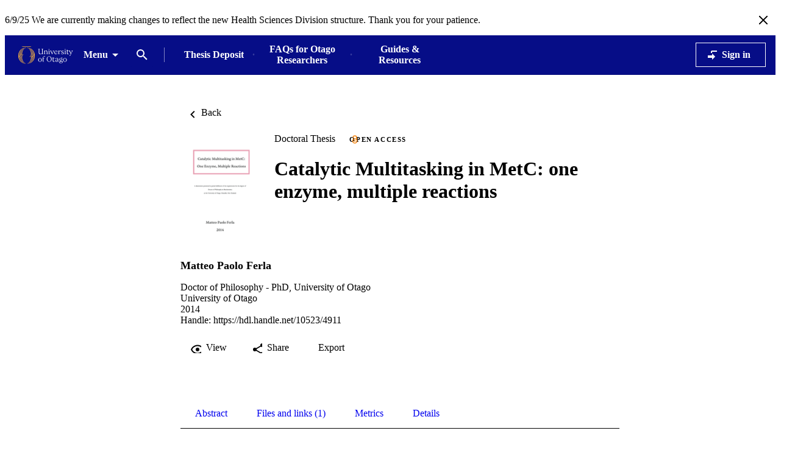

--- FILE ---
content_type: text/html;charset=UTF-8
request_url: https://ourarchive.otago.ac.nz/esploro/outputs/doctoral/Catalytic-Multitasking-in-MetC-one-enzyme/9926478527601891
body_size: 42853
content:
<!DOCTYPE html><html lang="en" dir="ltr" class="--md --gt-xs --gt-sm --lt-xl --lt-lg" data-whatinput="initial" data-whatintent="initial"><head prefix="
        og: http://ogp.me/ns#
        profile: http://ogp.me/ns/profile#
        article: https://ogp.me/ns/article#
        book: https://ogp.me/ns/book#
        music: https://ogp.me/ns/music#
        video: https://ogp.me/ns/video#
    ">
        <meta charset="utf-8">
        <title>Catalytic Multitasking in MetC: one enzyme, multiple reactions - University of Otago</title>
        <base href="/esploro/">
        <meta content="width=device-width, initial-scale=1" name="viewport">
        <meta content="IE=edge" http-equiv="X-UA-Compatible">
        <meta content="index, follow" name="robots">
        <style>
            @font-face {
                font-family: Clarivate;
                src:
                    url('assets/fonts/RegularClarivate-RegularWEB.woff') format('woff'),
                    url('assets/fonts/RegularClarivate-RegularWEB.woff2') format('woff2');
                font-weight: 400;
                font-style: normal;
                font-display: swap;
            }

            @font-face {
                font-family: Clarivate;
                src:
                    url('assets/fonts/RegularClarivate-BoldWEB.woff') format('woff'),
                    url('assets/fonts/RegularClarivate-BoldWEB.woff2') format('woff2');
                font-weight: 700;
                font-style: normal;
                font-display: swap;
            }
        </style>
        <style type="text/css">
            .loader-container {
                display: flex;
                position: fixed;
                z-index: 1;
                flex-direction: column;
                align-content: center;
                align-items: center;
                justify-content: center;
                background: transparent;
                inset: 0;
                --base-font-stack: blinkmacsystemfont, -apple-system, 'Segoe UI', Roboto, Oxygen, Ubuntu, Cantarell,
                    'Fira Sans', 'Droid Sans', 'Helvetica Neue', Helvetica, Arial, sans-serif;
            }

            esp-root:not(:empty) + .loader-container {
                display: none;
            }

            #esp-init-loader {
                max-width: 100px;
                animation: 2s linear infinite svg-animation;
            }

            @keyframes svg-animation {
                0% {
                    transform: rotateZ(0deg);
                }

                100% {
                    transform: rotateZ(360deg);
                }
            }

            @keyframes circle-animation {
                0%,
                25% {
                    transform: rotate(0);
                    stroke-dashoffset: 280;
                }

                50%,
                75% {
                    transform: rotate(45deg);
                    stroke-dashoffset: 45;
                }

                100% {
                    transform: rotate(360deg);
                    stroke-dashoffset: 280;
                }
            }

            #esp-init-loader circle {
                display: block;
                transform-origin: 50% 50%;
                animation: 1.4s ease-in-out infinite both circle-animation;
                stroke-width: 10px;
                stroke-linecap: round;
                stroke-dasharray: 283;
                stroke-dashoffset: 0;
                fill: transparent;
            }

            #esp-init-loader .spinner-color-start {
                stop-color: var(--spinner-color-start, var(--custom-accent, var(--rgb-accent-500, #d23b21)));
            }

            #esp-init-loader .spinner-color-end {
                stop-color: var(--spinner-color-end, var(--custom-primary, var(--rgb-primary-500, #397593)));
            }

            #esp-init-loader-message {
                display: none;
                align-items: flex-end;
                margin: 2rem;
                color: #000;
                font-size: 1.5rem;
                font-family: Clarivate, 'Clarivate Regular', var(--base-font-stack);
            }

            #esp-init-loader-message img {
                max-height: 33px;
            }
            #esp-init-loader-message strong {
                font-family: Clarivate, 'Clarivate Bold', var(--base-font-stack);
            }
        </style>
    <link rel="stylesheet" href="styles.06d5f5f78210b7d3.css"><style type="text/css"></style><style>.cdk-overlay-container,.cdk-global-overlay-wrapper{pointer-events:none;top:0;left:0;height:100%;width:100%}.cdk-overlay-container{position:fixed}@layer cdk-overlay{.cdk-overlay-container{z-index:1000}}.cdk-overlay-container:empty{display:none}.cdk-global-overlay-wrapper{display:flex;position:absolute}@layer cdk-overlay{.cdk-global-overlay-wrapper{z-index:1000}}.cdk-overlay-pane{position:absolute;pointer-events:auto;box-sizing:border-box;display:flex;max-width:100%;max-height:100%}@layer cdk-overlay{.cdk-overlay-pane{z-index:1000}}.cdk-overlay-backdrop{position:absolute;top:0;bottom:0;left:0;right:0;pointer-events:auto;-webkit-tap-highlight-color:rgba(0,0,0,0);opacity:0}@layer cdk-overlay{.cdk-overlay-backdrop{z-index:1000;transition:opacity 400ms cubic-bezier(0.25, 0.8, 0.25, 1)}}.cdk-overlay-backdrop-showing{opacity:1}@media(forced-colors: active){.cdk-overlay-backdrop-showing{opacity:.6}}@layer cdk-overlay{.cdk-overlay-dark-backdrop{background:rgba(0,0,0,.32)}}.cdk-overlay-transparent-backdrop{transition:visibility 1ms linear,opacity 1ms linear;visibility:hidden;opacity:1}.cdk-overlay-transparent-backdrop.cdk-overlay-backdrop-showing,.cdk-high-contrast-active .cdk-overlay-transparent-backdrop{opacity:0;visibility:visible}.cdk-overlay-backdrop-noop-animation{transition:none}.cdk-overlay-connected-position-bounding-box{position:absolute;display:flex;flex-direction:column;min-width:1px;min-height:1px}@layer cdk-overlay{.cdk-overlay-connected-position-bounding-box{z-index:1000}}.cdk-global-scrollblock{position:fixed;width:100%;overflow-y:scroll}</style><style>[_ngcontent-ng-c3620284606]:root{--toolbar-height-desktop: $mulo-toolbar-height-desktop;--container-width-standard: $mulo-container-width-standard;--container-width-max: $mulo-container-width-max}  body{background-color:rgb(var(--palette-background-background))}.router-outlet-wrapper[_ngcontent-ng-c3620284606]{height:100%}.router-outlet-wrapper[_ngcontent-ng-c3620284606] >   *{display:block}[_nghost-ng-c3620284606]     .mulo-sidenav .mat-drawer{width:100%}[_nghost-ng-c3620284606]     .mulo-sidenav .mat-drawer-container{z-index:20;overflow:visible}.sidenav-logo-link[_ngcontent-ng-c3620284606]{border-radius:.25rem;--focus-outline-offset: .125rem}[data-whatinput=keyboard][_ngcontent-ng-c3620284606]   .sidenav-logo-link[_ngcontent-ng-c3620284606]:focus, [data-whatinput=keyboard][_nghost-ng-c3620284606]   .sidenav-logo-link[_ngcontent-ng-c3620284606]:focus, [data-whatinput=keyboard]   [_nghost-ng-c3620284606]   .sidenav-logo-link[_ngcontent-ng-c3620284606]:focus{z-index:1;outline:rgb(var(--palette-focus-color)) solid var(--focus-outline-width, 3px);outline-offset:var(--focus-outline-offset, -3px);animation:focus-outline-in .5s cubic-bezier(.23,1,.32,1);will-change:outline-color,outline-offset,outline-width}.temp-banner[_ngcontent-ng-c3620284606]{display:flex;align-items:center;justify-content:flex-start;padding-inline:1rem;background:rgb(var(--palette-background-background));color:var(--rgb-warn-500);border-block:solid 1px var(--rgb-warn-500)}.temp-banner[_ngcontent-ng-c3620284606]   .banners[_ngcontent-ng-c3620284606]{flex-grow:1}</style><style>[_nghost-ng-c3534820188]{display:flex;flex-direction:column;height:100%;min-height:100vh}.main[_ngcontent-ng-c3534820188]{display:flex;flex:1 0 auto;flex-direction:column;min-height:calc(100% - var(--header-height))}.main[_ngcontent-ng-c3534820188]    >[slot=layout-main]{flex-grow:1}</style><style>[_nghost-ng-c857742834]{--background: var(--sidenav-background, 255, 255, 255);--contrast: var(--sidenav-background-contrast, 0, 0, 0);--contrast-type: var(--sidenav-background-contrast-type, dark)}[_nghost-ng-c857742834]   .mat-sidenav[_ngcontent-ng-c857742834]{background:rgb(var(--background));color:rgb(var(--contrast))}[_nghost-ng-c857742834]     .mat-mdc-list-base .mat-mdc-list-item{--palette-background-hover: var(--contrast);--palette-foreground-text: var(--contrast);--palette-foreground-base: var(--header-background-contrast, 0, 0, 0)}[_nghost-ng-c857742834]     .mulo-searchbar{--palette-foreground-divider: var(--contrast);--searchbar-background: rgba(255, 255, 255, .1);--searchbar-color: rgb(var(--contrast));--searchbar-placeholder: rgba(var(--contrast), .5);--searchbar-outline-focused: rgb(var(--contrast))}[_nghost-ng-c857742834]     button, [_nghost-ng-c857742834]     .mat-ripple-element{--palette-foreground-base: var(--contrast);--palette-background-hover: var(--contrast)}[_ngcontent-ng-c857742834]:root{--toolbar-height-desktop: $mulo-toolbar-height-desktop;--container-width-standard: $mulo-container-width-standard;--container-width-max: $mulo-container-width-max}.is-fixed[_nghost-ng-c857742834]     .mat-drawer-backdrop{position:fixed}.sidenav-header[_ngcontent-ng-c857742834]{display:flex;align-items:center;justify-content:flex-start;height:4rem;padding-inline-start:1rem}.sidenav-header[_ngcontent-ng-c857742834]     mulo-brand, .sidenav-header[_ngcontent-ng-c857742834]     a{display:block;height:100%}.sidenav-header.button-on-right[_ngcontent-ng-c857742834]{justify-content:space-between}.sidenav-header.button-on-right[_ngcontent-ng-c857742834]     .mulo-menu-toggle-button{margin:.75rem;margin-inline-start:auto;transform:translate(-200px)}.sidenav-header.button-on-left[_ngcontent-ng-c857742834]     .mulo-menu-toggle-button{margin-inline:-.5rem .5rem;transform:translate(-100px)}.--xs[_nghost-ng-c857742834]   .sidenav-header[_ngcontent-ng-c857742834], .--xs   [_nghost-ng-c857742834]   .sidenav-header[_ngcontent-ng-c857742834]{height:3rem}.--xs[_nghost-ng-c857742834]   .sidenav-header[_ngcontent-ng-c857742834]     .mulo-menu-toggle-button, .--xs   [_nghost-ng-c857742834]   .sidenav-header[_ngcontent-ng-c857742834]     .mulo-menu-toggle-button{margin:0;margin-inline-start:auto}.mat-sidenav[_ngcontent-ng-c857742834]     .mulo-menu-toggle-button{z-index:100;opacity:0;will-change:opacity,transform}.mat-sidenav[_ngcontent-ng-c857742834]     mulo-brand{height:100%;will-change:opacity,transform;transform:translate(250px);opacity:0}.mat-sidenav.mat-drawer-opened[_ngcontent-ng-c857742834]     .mulo-menu-toggle-button{transform:translate(0);transition:transform .6s cubic-bezier(.075,.82,.165,1),opacity .2s ease;opacity:1}.mat-sidenav.mat-drawer-opened[_ngcontent-ng-c857742834]     mulo-brand{transform:translate(0);transition:transform .5s cubic-bezier(.19,1,.22,1),opacity .2s ease;opacity:1}.mat-sidenav[_ngcontent-ng-c857742834]     .mulo-searchbar{padding:0 1rem}.mat-sidenav[_ngcontent-ng-c857742834]     .mulo-searchbar, .mat-sidenav[_ngcontent-ng-c857742834]     .mulo-searchbar .mat-mdc-form-field{width:100%}</style><style>.logo-wrapper[_ngcontent-ng-c3060696952]{display:flex;align-items:center;height:100%;background-repeat:no-repeat;background-position:0 center;background-size:contain}img[_ngcontent-ng-c3060696952]{max-width:200px;max-height:70%;transition:all .2s;object-fit:contain}</style><style>.mat-drawer-container{position:relative;z-index:1;color:var(--mat-sidenav-content-text-color, var(--mat-sys-on-background));background-color:var(--mat-sidenav-content-background-color, var(--mat-sys-background));box-sizing:border-box;display:block;overflow:hidden}.mat-drawer-container[fullscreen]{top:0;left:0;right:0;bottom:0;position:absolute}.mat-drawer-container[fullscreen].mat-drawer-container-has-open{overflow:hidden}.mat-drawer-container.mat-drawer-container-explicit-backdrop .mat-drawer-side{z-index:3}.mat-drawer-container.ng-animate-disabled .mat-drawer-backdrop,.mat-drawer-container.ng-animate-disabled .mat-drawer-content,.ng-animate-disabled .mat-drawer-container .mat-drawer-backdrop,.ng-animate-disabled .mat-drawer-container .mat-drawer-content{transition:none}.mat-drawer-backdrop{top:0;left:0;right:0;bottom:0;position:absolute;display:block;z-index:3;visibility:hidden}.mat-drawer-backdrop.mat-drawer-shown{visibility:visible;background-color:var(--mat-sidenav-scrim-color, color-mix(in srgb, var(--mat-sys-neutral-variant20) 40%, transparent))}.mat-drawer-transition .mat-drawer-backdrop{transition-duration:400ms;transition-timing-function:cubic-bezier(0.25, 0.8, 0.25, 1);transition-property:background-color,visibility}@media(forced-colors: active){.mat-drawer-backdrop{opacity:.5}}.mat-drawer-content{position:relative;z-index:1;display:block;height:100%;overflow:auto}.mat-drawer-content.mat-drawer-content-hidden{opacity:0}.mat-drawer-transition .mat-drawer-content{transition-duration:400ms;transition-timing-function:cubic-bezier(0.25, 0.8, 0.25, 1);transition-property:transform,margin-left,margin-right}.mat-drawer{position:relative;z-index:4;color:var(--mat-sidenav-container-text-color, var(--mat-sys-on-surface-variant));box-shadow:var(--mat-sidenav-container-elevation-shadow, none);background-color:var(--mat-sidenav-container-background-color, var(--mat-sys-surface));border-top-right-radius:var(--mat-sidenav-container-shape, var(--mat-sys-corner-large));border-bottom-right-radius:var(--mat-sidenav-container-shape, var(--mat-sys-corner-large));width:var(--mat-sidenav-container-width, 360px);display:block;position:absolute;top:0;bottom:0;z-index:3;outline:0;box-sizing:border-box;overflow-y:auto;transform:translate3d(-100%, 0, 0)}@media(forced-colors: active){.mat-drawer,[dir=rtl] .mat-drawer.mat-drawer-end{border-right:solid 1px currentColor}}@media(forced-colors: active){[dir=rtl] .mat-drawer,.mat-drawer.mat-drawer-end{border-left:solid 1px currentColor;border-right:none}}.mat-drawer.mat-drawer-side{z-index:2}.mat-drawer.mat-drawer-end{right:0;transform:translate3d(100%, 0, 0);border-top-left-radius:var(--mat-sidenav-container-shape, var(--mat-sys-corner-large));border-bottom-left-radius:var(--mat-sidenav-container-shape, var(--mat-sys-corner-large));border-top-right-radius:0;border-bottom-right-radius:0}[dir=rtl] .mat-drawer{border-top-left-radius:var(--mat-sidenav-container-shape, var(--mat-sys-corner-large));border-bottom-left-radius:var(--mat-sidenav-container-shape, var(--mat-sys-corner-large));border-top-right-radius:0;border-bottom-right-radius:0;transform:translate3d(100%, 0, 0)}[dir=rtl] .mat-drawer.mat-drawer-end{border-top-right-radius:var(--mat-sidenav-container-shape, var(--mat-sys-corner-large));border-bottom-right-radius:var(--mat-sidenav-container-shape, var(--mat-sys-corner-large));border-top-left-radius:0;border-bottom-left-radius:0;left:0;right:auto;transform:translate3d(-100%, 0, 0)}.mat-drawer-transition .mat-drawer{transition:transform 400ms cubic-bezier(0.25, 0.8, 0.25, 1)}.mat-drawer:not(.mat-drawer-opened):not(.mat-drawer-animating){visibility:hidden;box-shadow:none}.mat-drawer:not(.mat-drawer-opened):not(.mat-drawer-animating) .mat-drawer-inner-container{display:none}.mat-drawer.mat-drawer-opened{transform:none}.mat-drawer-side{box-shadow:none;border-right-color:var(--mat-sidenav-container-divider-color, transparent);border-right-width:1px;border-right-style:solid}.mat-drawer-side.mat-drawer-end{border-left-color:var(--mat-sidenav-container-divider-color, transparent);border-left-width:1px;border-left-style:solid;border-right:none}[dir=rtl] .mat-drawer-side{border-left-color:var(--mat-sidenav-container-divider-color, transparent);border-left-width:1px;border-left-style:solid;border-right:none}[dir=rtl] .mat-drawer-side.mat-drawer-end{border-right-color:var(--mat-sidenav-container-divider-color, transparent);border-right-width:1px;border-right-style:solid;border-left:none}.mat-drawer-inner-container{width:100%;height:100%;overflow:auto}.mat-sidenav-fixed{position:fixed}</style><style>.cdk-visually-hidden{border:0;clip:rect(0 0 0 0);height:1px;margin:-1px;overflow:hidden;padding:0;position:absolute;width:1px;white-space:nowrap;outline:0;-webkit-appearance:none;-moz-appearance:none;left:0}[dir=rtl] .cdk-visually-hidden{left:auto;right:0}</style><link rel="icon" type="image/x-icon" href="https://ourarchive.otago.ac.nz/rep/esploro/favicon?institution=64OTAGO_INST&amp;version=1757186688201"><style>.mat-mdc-icon-button{-webkit-user-select:none;user-select:none;display:inline-block;position:relative;box-sizing:border-box;border:none;outline:none;background-color:rgba(0,0,0,0);fill:currentColor;color:inherit;text-decoration:none;cursor:pointer;z-index:0;overflow:visible;border-radius:50%;flex-shrink:0;text-align:center;width:var(--mdc-icon-button-state-layer-size, 40px);height:var(--mdc-icon-button-state-layer-size, 40px);padding:calc(calc(var(--mdc-icon-button-state-layer-size, 40px) - var(--mdc-icon-button-icon-size, 24px)) / 2);font-size:var(--mdc-icon-button-icon-size, 24px);color:var(--mdc-icon-button-icon-color, var(--mat-sys-on-surface-variant));-webkit-tap-highlight-color:rgba(0,0,0,0)}.mat-mdc-icon-button .mat-mdc-button-ripple,.mat-mdc-icon-button .mat-mdc-button-persistent-ripple,.mat-mdc-icon-button .mat-mdc-button-persistent-ripple::before{top:0;left:0;right:0;bottom:0;position:absolute;pointer-events:none;border-radius:inherit}.mat-mdc-icon-button .mat-mdc-button-ripple{overflow:hidden}.mat-mdc-icon-button .mat-mdc-button-persistent-ripple::before{content:"";opacity:0}.mat-mdc-icon-button .mdc-button__label,.mat-mdc-icon-button .mat-icon{z-index:1;position:relative}.mat-mdc-icon-button .mat-focus-indicator{top:0;left:0;right:0;bottom:0;position:absolute}.mat-mdc-icon-button:focus .mat-focus-indicator::before{content:""}.mat-mdc-icon-button .mat-ripple-element{background-color:var(--mat-icon-button-ripple-color, color-mix(in srgb, var(--mat-sys-on-surface-variant) calc(var(--mat-sys-pressed-state-layer-opacity) * 100%), transparent))}.mat-mdc-icon-button .mat-mdc-button-persistent-ripple::before{background-color:var(--mat-icon-button-state-layer-color, var(--mat-sys-on-surface-variant))}.mat-mdc-icon-button.mat-mdc-button-disabled .mat-mdc-button-persistent-ripple::before{background-color:var(--mat-icon-button-disabled-state-layer-color, var(--mat-sys-on-surface-variant))}.mat-mdc-icon-button:hover .mat-mdc-button-persistent-ripple::before{opacity:var(--mat-icon-button-hover-state-layer-opacity, var(--mat-sys-hover-state-layer-opacity))}.mat-mdc-icon-button.cdk-program-focused .mat-mdc-button-persistent-ripple::before,.mat-mdc-icon-button.cdk-keyboard-focused .mat-mdc-button-persistent-ripple::before,.mat-mdc-icon-button.mat-mdc-button-disabled-interactive:focus .mat-mdc-button-persistent-ripple::before{opacity:var(--mat-icon-button-focus-state-layer-opacity, var(--mat-sys-focus-state-layer-opacity))}.mat-mdc-icon-button:active .mat-mdc-button-persistent-ripple::before{opacity:var(--mat-icon-button-pressed-state-layer-opacity, var(--mat-sys-pressed-state-layer-opacity))}.mat-mdc-icon-button .mat-mdc-button-touch-target{position:absolute;top:50%;height:48px;left:50%;width:48px;transform:translate(-50%, -50%);display:var(--mat-icon-button-touch-target-display, block)}.mat-mdc-icon-button._mat-animation-noopable{transition:none !important;animation:none !important}.mat-mdc-icon-button[disabled],.mat-mdc-icon-button.mat-mdc-button-disabled{cursor:default;pointer-events:none;color:var(--mdc-icon-button-disabled-icon-color, color-mix(in srgb, var(--mat-sys-on-surface) 38%, transparent))}.mat-mdc-icon-button.mat-mdc-button-disabled-interactive{pointer-events:auto}.mat-mdc-icon-button img,.mat-mdc-icon-button svg{width:var(--mdc-icon-button-icon-size, 24px);height:var(--mdc-icon-button-icon-size, 24px);vertical-align:baseline}.mat-mdc-icon-button .mat-mdc-button-persistent-ripple{border-radius:50%}.mat-mdc-icon-button[hidden]{display:none}.mat-mdc-icon-button.mat-unthemed:not(.mdc-ripple-upgraded):focus::before,.mat-mdc-icon-button.mat-primary:not(.mdc-ripple-upgraded):focus::before,.mat-mdc-icon-button.mat-accent:not(.mdc-ripple-upgraded):focus::before,.mat-mdc-icon-button.mat-warn:not(.mdc-ripple-upgraded):focus::before{background:rgba(0,0,0,0);opacity:1}</style><style>@media(forced-colors: active){.mat-mdc-button:not(.mdc-button--outlined),.mat-mdc-unelevated-button:not(.mdc-button--outlined),.mat-mdc-raised-button:not(.mdc-button--outlined),.mat-mdc-outlined-button:not(.mdc-button--outlined),.mat-mdc-icon-button.mat-mdc-icon-button{outline:solid 1px}}</style><style>.mat-focus-indicator{position:relative}.mat-focus-indicator::before{top:0;left:0;right:0;bottom:0;position:absolute;box-sizing:border-box;pointer-events:none;display:var(--mat-focus-indicator-display, none);border-width:var(--mat-focus-indicator-border-width, 3px);border-style:var(--mat-focus-indicator-border-style, solid);border-color:var(--mat-focus-indicator-border-color, transparent);border-radius:var(--mat-focus-indicator-border-radius, 4px)}.mat-focus-indicator:focus::before{content:""}@media(forced-colors: active){html{--mat-focus-indicator-display: block}}</style><style>mat-icon,mat-icon.mat-primary,mat-icon.mat-accent,mat-icon.mat-warn{color:var(--mat-icon-color, inherit)}.mat-icon{-webkit-user-select:none;user-select:none;background-repeat:no-repeat;display:inline-block;fill:currentColor;height:24px;width:24px;overflow:hidden}.mat-icon.mat-icon-inline{font-size:inherit;height:inherit;line-height:inherit;width:inherit}.mat-icon.mat-ligature-font[fontIcon]::before{content:attr(fontIcon)}[dir=rtl] .mat-icon-rtl-mirror{transform:scale(-1, 1)}.mat-form-field:not(.mat-form-field-appearance-legacy) .mat-form-field-prefix .mat-icon,.mat-form-field:not(.mat-form-field-appearance-legacy) .mat-form-field-suffix .mat-icon{display:block}.mat-form-field:not(.mat-form-field-appearance-legacy) .mat-form-field-prefix .mat-icon-button .mat-icon,.mat-form-field:not(.mat-form-field-appearance-legacy) .mat-form-field-suffix .mat-icon-button .mat-icon{margin:auto}</style><style>[_ngcontent-ng-c2472492317]:root{--toolbar-height-desktop: $mulo-toolbar-height-desktop;--container-width-standard: $mulo-container-width-standard;--container-width-max: $mulo-container-width-max}[_nghost-ng-c2472492317]{position:relative;z-index:10;--mdc-outlined-button-outline-color: var(--contrast);--mdc-outlined-button-label-text-color: var(--contrast)}[_nghost-ng-c2472492317]   .exl-search-bar.is-mini-size[_ngcontent-ng-c2472492317]{min-width:2.5rem}[_nghost-ng-c2472492317]   .exl-search-bar.is-mini-size[_ngcontent-ng-c2472492317]    >.inputs-wrapper{position:relative}[_nghost-ng-c2472492317]   mulo-searchbar[_ngcontent-ng-c2472492317]     .inputs-wrapper{position:absolute;z-index:1;inset-inline-start:0}[_nghost-ng-c2472492317]   mulo-searchbar[_ngcontent-ng-c2472492317]     .collapse-btn{position:absolute;inset-inline-start:3rem}[_nghost-ng-c2472492317]   mulo-searchbar.is-expanded[_ngcontent-ng-c2472492317]     .collapse-btn{inset-inline-start:33rem}[_nghost-ng-c2472492317]   .content-menu-btn[_ngcontent-ng-c2472492317]{padding-inline-start:.5rem}[_nghost-ng-c2472492317]   .content-menu-btn[_ngcontent-ng-c2472492317]   mat-icon[_ngcontent-ng-c2472492317]:first-of-type{margin-inline-end:.25rem}[_nghost-ng-c2472492317]   .menu-down-icon[_ngcontent-ng-c2472492317]{margin-inline-end:0}mulo-header-links[_ngcontent-ng-c2472492317]{display:flex;flex-direction:row;align-items:center;place-content:center flex-start}mulo-header-links[_ngcontent-ng-c2472492317]:before{content:"";display:inline-block;height:1.5em;margin-inline-start:1rem;margin-inline-end:1rem;opacity:.5;vertical-align:text-bottom;border-inline-start:1px solid rgb(var(--header-background-contrast, 0, 0, 0))}.--gt-sm[_nghost-ng-c2472492317]   mulo-searchbar[_ngcontent-ng-c2472492317]     .inputs-wrapper, .--gt-sm   [_nghost-ng-c2472492317]   mulo-searchbar[_ngcontent-ng-c2472492317]     .inputs-wrapper{background:rgb(var(--header-background, 255, 255, 255))}div[slot=header-left][_ngcontent-ng-c2472492317]{flex-grow:1}.--lt-md[_nghost-ng-c2472492317]   .exl-user-menu[_ngcontent-ng-c2472492317], .--lt-md   [_nghost-ng-c2472492317]   .exl-user-menu[_ngcontent-ng-c2472492317]{margin-inline-start:0}.--lt-md[_nghost-ng-c2472492317]   .header-logo-link[_ngcontent-ng-c2472492317]     img, .--lt-md   [_nghost-ng-c2472492317]   .header-logo-link[_ngcontent-ng-c2472492317]     img{width:100%;min-width:2.5rem}.--lt-md[_nghost-ng-c2472492317]   div[slot=header-left][_ngcontent-ng-c2472492317], .--lt-md   [_nghost-ng-c2472492317]   div[slot=header-left][_ngcontent-ng-c2472492317]{margin-inline-end:0}.--lt-md[_nghost-ng-c2472492317]   [slot=header-right][_ngcontent-ng-c2472492317], .--lt-md   [_nghost-ng-c2472492317]   [slot=header-right][_ngcontent-ng-c2472492317]{margin-inline-start:0}.--lt-md[_nghost-ng-c2472492317]   .sign-out-btn[_ngcontent-ng-c2472492317], .--lt-md   [_nghost-ng-c2472492317]   .sign-out-btn[_ngcontent-ng-c2472492317]{min-width:2.5rem;padding:0}.--lt-md[_nghost-ng-c2472492317]   mulo-searchbar[_ngcontent-ng-c2472492317], .--lt-md   [_nghost-ng-c2472492317]   mulo-searchbar[_ngcontent-ng-c2472492317]{--searchbar-background: var(--rgb-background-card);--searchbar-color: rgba( var(--palette-foreground-text), var(--palette-foreground-text-alpha) );--palette-foreground-divider: var(--palette-foreground-text)}.--lt-md[_nghost-ng-c2472492317]   mulo-searchbar[_ngcontent-ng-c2472492317]     .mdc-notched-outline, .--lt-md   [_nghost-ng-c2472492317]   mulo-searchbar[_ngcontent-ng-c2472492317]     .mdc-notched-outline{color:rgba(var(--dark-dividers))}.--lt-md[_nghost-ng-c2472492317]   mulo-searchbar[_ngcontent-ng-c2472492317]     .mdc-notched-outline__leading, .--lt-md   [_nghost-ng-c2472492317]   mulo-searchbar[_ngcontent-ng-c2472492317]     .mdc-notched-outline__leading{border-radius:0;border-inline-start-width:0}.--lt-md[_nghost-ng-c2472492317]   mulo-searchbar[_ngcontent-ng-c2472492317]     .mdc-notched-outline__trailing, .--lt-md   [_nghost-ng-c2472492317]   mulo-searchbar[_ngcontent-ng-c2472492317]     .mdc-notched-outline__trailing{border-radius:0;border-inline-end-width:0}  .new-header-menu{position:fixed;width:100vw;max-width:none!important;inset-inline-start:0}  .new-header-menu>.mat-mdc-menu-content:not(:empty){display:flex;flex-direction:row;padding:3rem 4rem}  .new-header-menu-grid{display:grid;grid-gap:2rem 3rem;grid-template-columns:repeat(auto-fill,minmax(12rem,1fr));flex-grow:1}  .new-header-menu-grid a.mat-mdc-menu-item{min-width:min-content;height:auto;padding-block-start:0;padding-block-end:.5rem;padding-inline:.5rem;overflow:visible;line-height:1.5;white-space:normal}  .new-header-menu-grid h1{margin:.5rem 0;font-size:1.5rem;line-height:normal}  .new-header-menu-grid p{color:rgba(var(--palette-foreground-secondary-text),var(--palette-foreground-secondary-text-alpha));font-size:1rem;font-weight:400}  .new-header-menu-list{margin-inline-start:3rem;padding-inline-start:3rem;border-inline-start:1px solid rgba(var(--palette-foreground-divider),var(--palette-foreground-divider-alpha))}  .mobile-search-menu>.mat-expansion-panel{width:100vw;z-index:11;inset-block-start:var(--header-height);inset-inline:0}  .mobile-search-menu .mobile-search-menu-options{display:flex;align-items:center;margin-block:.25rem}  .mobile-search-menu mulo-searchbar-options{margin-inline-start:.5rem}  .mobile-search-menu mulo-searchbar-options   .mat-mdc-select-value{display:inline-grid}  .mobile-search-menu .collapse-btn{margin-inline-start:auto}  .mobile-search-menu mulo-searchbar{width:100%}  .mobile-search-menu mulo-searchbar mat-form-field{width:100%}  .sidebar-nav-list{padding:0 1.5rem;border-block-start:1px solid rgba(var(--palette-foreground-divider),var(--palette-foreground-divider-alpha))}.adv-search-search-btn[_ngcontent-ng-c2472492317]{width:100%;padding-block:.75rem;border-radius:0}.adv-search-search-btn[_ngcontent-ng-c2472492317]     .mdc-button__label{justify-content:center}.mulo-header-nav-item.notify-menu[_ngcontent-ng-c2472492317]{margin-inline-start:0;margin-inline-end:-1rem}.notify-menu-title[_ngcontent-ng-c2472492317]{display:flex;flex-direction:row;margin-block-start:-.5rem;padding:1rem 1.5rem;background-color:var(--rgb-background-background-100);font-size:1.067rem;font-weight:600!important}@media (min-width: 600px) and (max-width: 960px){.notify-menu-title[_ngcontent-ng-c2472492317]{font-size:calc(1.067rem + 0*(100vw - 600px))}}@media (min-width: 960px) and (max-width: 1280px){.notify-menu-title[_ngcontent-ng-c2472492317]{font-size:calc(1.067rem + .058 * (100vw - 960px) / 320)}}@media (min-width: 1280px) and (max-width: 1920px){.notify-menu-title[_ngcontent-ng-c2472492317]{font-size:calc(1.125rem + 0*(100vw - 1280px))}}@media (min-width: 1920px){.notify-menu-title[_ngcontent-ng-c2472492317]{font-size:1.125rem}}.notify-menu-infobar[_ngcontent-ng-c2472492317]{padding:1rem 1.5rem;font-size:.9372071228rem;font-weight:600!important}@media (min-width: 600px) and (max-width: 960px){.notify-menu-infobar[_ngcontent-ng-c2472492317]{font-size:calc(.9372071228rem + 0 * (100vw - 600px) / 360)}}@media (min-width: 960px) and (max-width: 1280px){.notify-menu-infobar[_ngcontent-ng-c2472492317]{font-size:calc(.9372071228rem + -.0483182339 * (100vw - 960px) / 320)}}@media (min-width: 1280px) and (max-width: 1920px){.notify-menu-infobar[_ngcontent-ng-c2472492317]{font-size:calc(.8888888889rem + 0 * (100vw - 1280px) / 640)}}@media (min-width: 1920px){.notify-menu-infobar[_ngcontent-ng-c2472492317]{font-size:.8888888889rem}}.notify-menu-item[_ngcontent-ng-c2472492317]{height:auto;padding:1rem 1.5rem;line-height:normal;font-size:.878357191rem;font-weight:400!important}@media (min-width: 600px) and (max-width: 960px){.notify-menu-item[_ngcontent-ng-c2472492317]{font-size:calc(.878357191rem + 0 * (100vw - 600px) / 360)}}@media (min-width: 960px) and (max-width: 1280px){.notify-menu-item[_ngcontent-ng-c2472492317]{font-size:calc(.878357191rem + -.0882337342 * (100vw - 960px) / 320)}}@media (min-width: 1280px) and (max-width: 1920px){.notify-menu-item[_ngcontent-ng-c2472492317]{font-size:calc(.7901234568rem + 0 * (100vw - 1280px) / 640)}}@media (min-width: 1920px){.notify-menu-item[_ngcontent-ng-c2472492317]{font-size:.7901234568rem}}.notify-menu-c2a[_ngcontent-ng-c2472492317]{display:flex;align-items:center;justify-content:center;width:100%;margin-block-start:1rem;margin-block-end:-.5rem;padding-block:.25rem;--palette-background-hover: var(--palette-primary-500-no-rgb);--palette-background-hover-alpha: 1;font-size:1.067rem;font-weight:600!important}@media (min-width: 600px) and (max-width: 960px){.notify-menu-c2a[_ngcontent-ng-c2472492317]{font-size:calc(1.067rem + 0*(100vw - 600px))}}@media (min-width: 960px) and (max-width: 1280px){.notify-menu-c2a[_ngcontent-ng-c2472492317]{font-size:calc(1.067rem + .058 * (100vw - 960px) / 320)}}@media (min-width: 1280px) and (max-width: 1920px){.notify-menu-c2a[_ngcontent-ng-c2472492317]{font-size:calc(1.125rem + 0*(100vw - 1280px))}}@media (min-width: 1920px){.notify-menu-c2a[_ngcontent-ng-c2472492317]{font-size:1.125rem}}.notify-authors[_ngcontent-ng-c2472492317]{overflow:hidden;line-height:1.5;text-overflow:ellipsis;white-space:nowrap}.notify-category[_ngcontent-ng-c2472492317]{font-style:italic;line-height:2}.notify-time[_ngcontent-ng-c2472492317]{color:var(--rgb-primary-500);line-height:1.5}.menu-btn-content[_ngcontent-ng-c2472492317]{display:inline-flex;align-items:center}</style><style>[_ngcontent-ng-c672700513]:root{--toolbar-height-desktop: $mulo-toolbar-height-desktop;--container-width-standard: $mulo-container-width-standard;--container-width-max: $mulo-container-width-max}.exl-fixed-header[_nghost-ng-c672700513], .exl-fixed-header   [_nghost-ng-c672700513], .mulo-header-fixed[_nghost-ng-c672700513], .mulo-header-fixed   [_nghost-ng-c672700513]{position:fixed;width:100%}.exl-fixed-header[_nghost-ng-c672700513]   header[_ngcontent-ng-c672700513], .exl-fixed-header   [_nghost-ng-c672700513]   header[_ngcontent-ng-c672700513], .mulo-header-fixed[_nghost-ng-c672700513]   header[_ngcontent-ng-c672700513], .mulo-header-fixed   [_nghost-ng-c672700513]   header[_ngcontent-ng-c672700513]{border-block-end:none}header[_ngcontent-ng-c672700513]{display:flex;align-items:center;justify-content:space-between;height:64px;padding:0 1rem;border-block-end:1px solid rgba(0,0,0,.1)}.--lt-md   [_nghost-ng-c672700513]   header[_ngcontent-ng-c672700513]{padding:0 .5rem}[exl-side-pane-toggle][_ngcontent-ng-c672700513]{margin-inline-end:.5rem}[_nghost-ng-c672700513]{--background: var(--header-background, 255, 255, 255);--contrast: var(--header-background-contrast, 0, 0, 0);--contrast-type: var(--header-background-contrast-type, dark)}[_nghost-ng-c672700513]   header[_ngcontent-ng-c672700513]{background:rgb(var(--background));color:rgb(var(--contrast))}[_nghost-ng-c672700513]  slot-header-left, [_nghost-ng-c672700513]  slot-header-center, [_nghost-ng-c672700513]  slot-header-right, [_nghost-ng-c672700513]  [slot=header-left], [_nghost-ng-c672700513]  [slot=header-center], [_nghost-ng-c672700513]  [slot=header-right]{display:flex;height:100%}[_nghost-ng-c672700513]  slot-header-left, [_nghost-ng-c672700513]  [slot=header-left]{margin-inline-end:1rem}[_nghost-ng-c672700513]  slot-header-right, [_nghost-ng-c672700513]  [slot=header-right]{margin-inline-start:1rem}[_nghost-ng-c672700513]  slot-header-right .mulo-header-nav-item, [_nghost-ng-c672700513]  [slot=header-right] .mulo-header-nav-item{margin-inline-start:1rem}[_nghost-ng-c672700513]  slot-header-center, [_nghost-ng-c672700513]  [slot=header-center]{margin:0 1rem}[_nghost-ng-c672700513]  .exl-brand+.mulo-header-nav-item, [_nghost-ng-c672700513]  .mulo-brand+.mulo-header-nav-item{margin-inline-start:2rem}.--xs   [_nghost-ng-c672700513]  slot-header-left, .--xs   [_nghost-ng-c672700513]  [slot=header-left]{margin-inline-end:.5rem}.--xs   [_nghost-ng-c672700513]  slot-header-right, .--xs   [_nghost-ng-c672700513]  [slot=header-right]{margin-inline-start:.5rem}.--xs   [_nghost-ng-c672700513]  slot-header-right .mulo-header-nav-item, .--xs   [_nghost-ng-c672700513]  [slot=header-right] .mulo-header-nav-item{margin-inline-start:.5rem}.--xs   [_nghost-ng-c672700513]  slot-header-center, .--xs   [_nghost-ng-c672700513]  [slot=header-center]{margin:0 .5rem}.--xs   [_nghost-ng-c672700513]  .exl-brand+.mulo-header-nav-item, .--xs   [_nghost-ng-c672700513]  .mulo-brand+.mulo-header-nav-item{margin-inline-start:1rem}[_nghost-ng-c672700513]  .header-logo-link{display:flex;max-height:70%;border-radius:.25rem;--focus-outline-offset: .125rem}[data-whatinput=keyboard]   [_nghost-ng-c672700513]  .header-logo-link:focus, [data-whatinput=keyboard]   [_nghost-ng-c672700513]  .header-logo-link:focus{z-index:1;outline:rgb(var(--palette-focus-color)) solid var(--focus-outline-width, 3px);outline-offset:var(--focus-outline-offset, -3px);animation:focus-outline-in .5s cubic-bezier(.23,1,.32,1);will-change:outline-color,outline-offset,outline-width}[_nghost-ng-c672700513]  .header-logo-link img{max-height:100%}[_nghost-ng-c672700513]  .mulo-searchbar{--palette-foreground-divider: var(--contrast);--searchbar-background: rgb(var(--background));--searchbar-color: rgb(var(--contrast));--searchbar-outline-focused: rgba( var(--palette-foreground-divider), var(--palette-foreground-divider-alpha) )}[_nghost-ng-c672700513]  .mat-mdc-button-base, [_nghost-ng-c672700513]  .mat-button-focus-overlay{--palette-foreground-base: var(--contrast);--mdc-text-button-label-text-color: var(--contrast)}[_nghost-ng-c672700513]  .mat-mdc-button.mat-primary.mat-button-disabled, [_nghost-ng-c672700513]  .mat-mdc-button.mat-accent.mat-button-disabled, [_nghost-ng-c672700513]  .mat-mdc-button.mat-warn.mat-button-disabled, [_nghost-ng-c672700513]  .mat-mdc-button.mat-button-disabled.mat-button-disabled, [_nghost-ng-c672700513]  .mat-mdc-icon-button.mat-primary.mat-button-disabled, [_nghost-ng-c672700513]  .mat-mdc-icon-button.mat-accent.mat-button-disabled, [_nghost-ng-c672700513]  .mat-mdc-icon-button.mat-warn.mat-button-disabled, [_nghost-ng-c672700513]  .mat-mdc-icon-button.mat-button-disabled.mat-button-disabled, [_nghost-ng-c672700513]  .mat-mdc-outlined-button.mat-primary.mat-button-disabled, [_nghost-ng-c672700513]  .mat-mdc-outlined-button.mat-accent.mat-button-disabled, [_nghost-ng-c672700513]  .mat-mdc-outlined-button.mat-warn.mat-button-disabled, [_nghost-ng-c672700513]  .mat-mdc-outlined-button.mat-button-disabled.mat-button-disabled{color:rgba(var(--contrast),var(--palette-foreground-disabled-button-alpha))}</style><style>[_nghost-ng-c4192763392]{display:inline-flex;align-items:center;justify-content:flex-start;font-weight:700;flex-shrink:0}.brand-wrapper[_nghost-ng-c4192763392]     a{display:flex;height:100%}</style><style>[_nghost-ng-c3833583699]{display:flex;box-sizing:border-box;align-items:center;text-align:end}</style><style>[_ngcontent-ng-c2438377550]:root{--toolbar-height-desktop: $mulo-toolbar-height-desktop;--container-width-standard: $mulo-container-width-standard;--container-width-max: $mulo-container-width-max}.exl-footer[_ngcontent-ng-c2438377550]{--mdc-typography-subtitle1-font-weight: 600;font-size:.878357191rem;--mdc-typography-subtitle1-font-size: .878357191rem}@media (min-width: 600px) and (max-width: 960px){.exl-footer[_ngcontent-ng-c2438377550]{font-size:calc(.878357191rem + 0 * (100vw - 600px) / 360)}}@media (min-width: 960px) and (max-width: 1280px){.exl-footer[_ngcontent-ng-c2438377550]{font-size:calc(.878357191rem + -.0882337342 * (100vw - 960px) / 320)}}@media (min-width: 1280px) and (max-width: 1920px){.exl-footer[_ngcontent-ng-c2438377550]{font-size:calc(.7901234568rem + 0 * (100vw - 1280px) / 640)}}@media (min-width: 1920px){.exl-footer[_ngcontent-ng-c2438377550]{font-size:.7901234568rem}}@media (min-width: 600px) and (max-width: 960px){.exl-footer[_ngcontent-ng-c2438377550]{--mdc-typography-subtitle1-font-size: calc(.878357191rem + 0 * (100vw - 600px) / 360)}}@media (min-width: 960px) and (max-width: 1280px){.exl-footer[_ngcontent-ng-c2438377550]{--mdc-typography-subtitle1-font-size: calc(.878357191rem + -.0882337342 * (100vw - 960px) / 320)}}@media (min-width: 1280px) and (max-width: 1920px){.exl-footer[_ngcontent-ng-c2438377550]{--mdc-typography-subtitle1-font-size: calc(.7901234568rem + 0 * (100vw - 1280px) / 640)}}@media (min-width: 1920px){.exl-footer[_ngcontent-ng-c2438377550]{--mdc-typography-subtitle1-font-size: .7901234568rem}}.footer-frame[_ngcontent-ng-c2438377550]{display:flex;flex-flow:row wrap;align-content:flex-start;align-items:flex-start;justify-content:flex-start;margin-block-end:1rem;padding-block-start:2rem}.--gt-sm[_nghost-ng-c2438377550]   .footer-frame[_ngcontent-ng-c2438377550], .--gt-sm   [_nghost-ng-c2438377550]   .footer-frame[_ngcontent-ng-c2438377550]{justify-content:center}.footer-logo-link[_ngcontent-ng-c2438377550]{display:flex;flex-basis:100%;flex-flow:row wrap;place-content:center space-between;align-items:center}.footer-logo-link[_ngcontent-ng-c2438377550]   a[_ngcontent-ng-c2438377550]{border-radius:.25rem;--focus-outline-offset: .125rem}[data-whatinput=keyboard][_ngcontent-ng-c2438377550]   .footer-logo-link[_ngcontent-ng-c2438377550]   a[_ngcontent-ng-c2438377550]:focus, [data-whatinput=keyboard][_nghost-ng-c2438377550]   .footer-logo-link[_ngcontent-ng-c2438377550]   a[_ngcontent-ng-c2438377550]:focus, [data-whatinput=keyboard]   [_nghost-ng-c2438377550]   .footer-logo-link[_ngcontent-ng-c2438377550]   a[_ngcontent-ng-c2438377550]:focus{z-index:1;outline:rgb(var(--palette-focus-color)) solid var(--focus-outline-width, 3px);outline-offset:var(--focus-outline-offset, -3px);animation:focus-outline-in .5s cubic-bezier(.23,1,.32,1);will-change:outline-color,outline-offset,outline-width}.--gt-sm[_nghost-ng-c2438377550]   .footer-logo-link[_ngcontent-ng-c2438377550], .--gt-sm   [_nghost-ng-c2438377550]   .footer-logo-link[_ngcontent-ng-c2438377550]{flex:0 0 auto;flex-direction:column;place-content:flex-start center;align-items:flex-start}.--gt-sm[_nghost-ng-c2438377550]   .footer-logo-link.has-links[_ngcontent-ng-c2438377550], .--gt-sm   [_nghost-ng-c2438377550]   .footer-logo-link.has-links[_ngcontent-ng-c2438377550]{place-content:center center;align-items:center}.--gt-sm[_nghost-ng-c2438377550]   .footer-logo-link.has-many-links[_ngcontent-ng-c2438377550], .--gt-sm   [_nghost-ng-c2438377550]   .footer-logo-link.has-many-links[_ngcontent-ng-c2438377550]{flex:1 .15 350px}exl-footer-links[_ngcontent-ng-c2438377550]{display:flex;flex-flow:row wrap}.--xs[_nghost-ng-c2438377550]   exl-footer-links[_ngcontent-ng-c2438377550], .--xs   [_nghost-ng-c2438377550]   exl-footer-links[_ngcontent-ng-c2438377550]{flex-flow:column}[_nghost-ng-c2438377550]     .social-link svg path{fill:currentColor!important}[_nghost-ng-c2438377550]     .logo-wrapper img{max-height:80px}.sub-footer[_ngcontent-ng-c2438377550]{position:relative;font-family:Clarivate,"Clarivate Regular",var(--custom-font-family, ""),blinkmacsystemfont,-apple-system,"Segoe UI","Roboto","Oxygen","Ubuntu","Cantarell","Fira Sans","Droid Sans","Helvetica Neue","Helvetica","Arial",sans-serif;font-size:1rem}.sub-footer[_ngcontent-ng-c2438377550]:before{content:"";position:absolute;opacity:var(--palette-background-hover-alpha, .04);background:rgba(var(--footer-background-contrast, 0 0 0));pointer-events:none;inset:0}.sub-footer[_ngcontent-ng-c2438377550]   a[_ngcontent-ng-c2438377550]{display:flex;flex-direction:row;place-content:flex-end center;align-items:flex-end;border-radius:.25rem;--focus-outline-offset: .125rem;white-space-collapse:break-spaces}[data-whatinput=keyboard][_ngcontent-ng-c2438377550]   .sub-footer[_ngcontent-ng-c2438377550]   a[_ngcontent-ng-c2438377550]:focus, [data-whatinput=keyboard][_nghost-ng-c2438377550]   .sub-footer[_ngcontent-ng-c2438377550]   a[_ngcontent-ng-c2438377550]:focus, [data-whatinput=keyboard]   [_nghost-ng-c2438377550]   .sub-footer[_ngcontent-ng-c2438377550]   a[_ngcontent-ng-c2438377550]:focus{z-index:1;outline:rgb(var(--palette-focus-color)) solid var(--focus-outline-width, 3px);outline-offset:var(--focus-outline-offset, -3px);animation:focus-outline-in .5s cubic-bezier(.23,1,.32,1);will-change:outline-color,outline-offset,outline-width}.sub-footer[_ngcontent-ng-c2438377550]   strong[_ngcontent-ng-c2438377550]{font-family:Clarivate,"Clarivate Bold",var(--custom-font-family, ""),blinkmacsystemfont,-apple-system,"Segoe UI","Roboto","Oxygen","Ubuntu","Cantarell","Fira Sans","Droid Sans","Helvetica Neue","Helvetica","Arial",sans-serif}.esploro-logo[_ngcontent-ng-c2438377550]{max-height:33px}.social-and-copyright[_ngcontent-ng-c2438377550]{flex-basis:100%;text-align:center;justify-self:center}.--gt-sm[_nghost-ng-c2438377550]   .social-and-copyright[_ngcontent-ng-c2438377550], .--gt-sm   [_nghost-ng-c2438377550]   .social-and-copyright[_ngcontent-ng-c2438377550]{flex:1 1 100%;max-height:100%}.social-and-copyright[_ngcontent-ng-c2438377550]   exl-footer-links[_ngcontent-ng-c2438377550]{display:flex;flex-direction:row;justify-content:center}.links-section[_ngcontent-ng-c2438377550]{max-width:11rem;padding-block-start:1rem;padding-block-end:0;padding-inline:.75rem}.links-section[_ngcontent-ng-c2438377550]   h2[_ngcontent-ng-c2438377550]{margin:0;padding:.25rem .5rem;letter-spacing:.015rem;font-size:1rem}@media (min-width: 600px) and (max-width: 960px){.links-section[_ngcontent-ng-c2438377550]   h2[_ngcontent-ng-c2438377550]{font-size:calc(1rem + 0*(100vw - 600px))}}@media (min-width: 960px) and (max-width: 1280px){.links-section[_ngcontent-ng-c2438377550]   h2[_ngcontent-ng-c2438377550]{font-size:calc(1rem + 0*(100vw - 960px))}}@media (min-width: 1280px) and (max-width: 1920px){.links-section[_ngcontent-ng-c2438377550]   h2[_ngcontent-ng-c2438377550]{font-size:calc(1rem + 0*(100vw - 1280px))}}@media (min-width: 1920px){.links-section[_ngcontent-ng-c2438377550]   h2[_ngcontent-ng-c2438377550]{font-size:1rem}}.links-section[_ngcontent-ng-c2438377550]   a[_ngcontent-ng-c2438377550]{height:auto;min-height:2rem;padding:.25rem .5rem;--mdc-list-list-item-label-text-color: rgb(var(--contrast));--mdc-list-list-item-hover-label-text-color: rgb(var(--contrast))}.links-section[_ngcontent-ng-c2438377550]     .mdc-list-item__content{padding:0}.links-section[_ngcontent-ng-c2438377550]     .mdc-list-item__primary-text{font-size:inherit;font-weight:inherit;white-space:normal}.links-section[_ngcontent-ng-c2438377550]   .mdc-list[_ngcontent-ng-c2438377550]{padding:0}</style><style>[_nghost-ng-c2116534474]{--background: var(--footer-background, 255, 255, 255);--contrast: var(--footer-background-contrast, 0, 0, 0);--contrast-type: var(--footer-background-contrast-type, dark);--contrast-hover: var(--footer-background-contrast);--contrast-hover-alpha: var(--palette-background-hover-alpha)}[_nghost-ng-c2116534474]   footer[_ngcontent-ng-c2116534474]{background:rgb(var(--background));color:rgb(var(--contrast));--mdc-theme-text-primary-on-background: rgb(var(--contrast));--mdc-theme-on-surface: rgb(var(--contrast))}[_nghost-ng-c2116534474]     .mat-mdc-list-item, [_nghost-ng-c2116534474]     .sub-footer a{color:rgb(var(--contrast))}[_nghost-ng-c2116534474]     .mat-mdc-list-item:hover, [_nghost-ng-c2116534474]     .mat-mdc-list-item:focus{background-color:rgba(var(--contrast),var(--contrast-hover-alpha, 1))}[_nghost-ng-c2116534474]     .mulo-brand{display:inline-flex}</style><style>[_nghost-ng-c1933555304]{display:flex;justify-content:center;width:100%;max-width:100%}.centered-container[_ngcontent-ng-c1933555304]{max-width:100%;flex:0 0 auto}.centered-container.is-width-auto[_ngcontent-ng-c1933555304]{width:960px}.centered-container.is-width-full[_ngcontent-ng-c1933555304]{width:1112px}</style><style>.mdc-list{margin:0;padding:8px 0;list-style-type:none}.mdc-list:focus{outline:none}.mdc-list-item{display:flex;position:relative;justify-content:flex-start;overflow:hidden;padding:0;align-items:stretch;cursor:pointer;padding-left:16px;padding-right:16px;background-color:var(--mdc-list-list-item-container-color, transparent);border-radius:var(--mdc-list-list-item-container-shape, var(--mat-sys-corner-none))}.mdc-list-item.mdc-list-item--selected{background-color:var(--mdc-list-list-item-selected-container-color)}.mdc-list-item:focus{outline:0}.mdc-list-item.mdc-list-item--disabled{cursor:auto}.mdc-list-item.mdc-list-item--with-one-line{height:var(--mdc-list-list-item-one-line-container-height, 48px)}.mdc-list-item.mdc-list-item--with-one-line .mdc-list-item__start{align-self:center;margin-top:0}.mdc-list-item.mdc-list-item--with-one-line .mdc-list-item__end{align-self:center;margin-top:0}.mdc-list-item.mdc-list-item--with-two-lines{height:var(--mdc-list-list-item-two-line-container-height, 64px)}.mdc-list-item.mdc-list-item--with-two-lines .mdc-list-item__start{align-self:flex-start;margin-top:16px}.mdc-list-item.mdc-list-item--with-two-lines .mdc-list-item__end{align-self:center;margin-top:0}.mdc-list-item.mdc-list-item--with-three-lines{height:var(--mdc-list-list-item-three-line-container-height, 88px)}.mdc-list-item.mdc-list-item--with-three-lines .mdc-list-item__start{align-self:flex-start;margin-top:16px}.mdc-list-item.mdc-list-item--with-three-lines .mdc-list-item__end{align-self:flex-start;margin-top:16px}.mdc-list-item.mdc-list-item--selected::before,.mdc-list-item.mdc-list-item--selected:focus::before,.mdc-list-item:not(.mdc-list-item--selected):focus::before{position:absolute;box-sizing:border-box;width:100%;height:100%;top:0;left:0;content:"";pointer-events:none}a.mdc-list-item{color:inherit;text-decoration:none}.mdc-list-item__start{fill:currentColor;flex-shrink:0;pointer-events:none}.mdc-list-item--with-leading-icon .mdc-list-item__start{color:var(--mdc-list-list-item-leading-icon-color, var(--mat-sys-on-surface-variant));width:var(--mdc-list-list-item-leading-icon-size, 24px);height:var(--mdc-list-list-item-leading-icon-size, 24px);margin-left:16px;margin-right:32px}[dir=rtl] .mdc-list-item--with-leading-icon .mdc-list-item__start{margin-left:32px;margin-right:16px}.mdc-list-item--with-leading-icon:hover .mdc-list-item__start{color:var(--mdc-list-list-item-hover-leading-icon-color)}.mdc-list-item--with-leading-avatar .mdc-list-item__start{width:var(--mdc-list-list-item-leading-avatar-size, 40px);height:var(--mdc-list-list-item-leading-avatar-size, 40px);margin-left:16px;margin-right:16px;border-radius:50%}.mdc-list-item--with-leading-avatar .mdc-list-item__start,[dir=rtl] .mdc-list-item--with-leading-avatar .mdc-list-item__start{margin-left:16px;margin-right:16px;border-radius:50%}.mdc-list-item__end{flex-shrink:0;pointer-events:none}.mdc-list-item--with-trailing-meta .mdc-list-item__end{font-family:var(--mdc-list-list-item-trailing-supporting-text-font, var(--mat-sys-label-small-font));line-height:var(--mdc-list-list-item-trailing-supporting-text-line-height, var(--mat-sys-label-small-line-height));font-size:var(--mdc-list-list-item-trailing-supporting-text-size, var(--mat-sys-label-small-size));font-weight:var(--mdc-list-list-item-trailing-supporting-text-weight, var(--mat-sys-label-small-weight));letter-spacing:var(--mdc-list-list-item-trailing-supporting-text-tracking, var(--mat-sys-label-small-tracking))}.mdc-list-item--with-trailing-icon .mdc-list-item__end{color:var(--mdc-list-list-item-trailing-icon-color, var(--mat-sys-on-surface-variant));width:var(--mdc-list-list-item-trailing-icon-size, 24px);height:var(--mdc-list-list-item-trailing-icon-size, 24px)}.mdc-list-item--with-trailing-icon:hover .mdc-list-item__end{color:var(--mdc-list-list-item-hover-trailing-icon-color)}.mdc-list-item.mdc-list-item--with-trailing-meta .mdc-list-item__end{color:var(--mdc-list-list-item-trailing-supporting-text-color, var(--mat-sys-on-surface-variant))}.mdc-list-item--selected.mdc-list-item--with-trailing-icon .mdc-list-item__end{color:var(--mdc-list-list-item-selected-trailing-icon-color, var(--mat-sys-primary))}.mdc-list-item__content{text-overflow:ellipsis;white-space:nowrap;overflow:hidden;align-self:center;flex:1;pointer-events:none}.mdc-list-item--with-two-lines .mdc-list-item__content,.mdc-list-item--with-three-lines .mdc-list-item__content{align-self:stretch}.mdc-list-item__primary-text{text-overflow:ellipsis;white-space:nowrap;overflow:hidden;color:var(--mdc-list-list-item-label-text-color, var(--mat-sys-on-surface));font-family:var(--mdc-list-list-item-label-text-font, var(--mat-sys-body-large-font));line-height:var(--mdc-list-list-item-label-text-line-height, var(--mat-sys-body-large-line-height));font-size:var(--mdc-list-list-item-label-text-size, var(--mat-sys-body-large-size));font-weight:var(--mdc-list-list-item-label-text-weight, var(--mat-sys-body-large-weight));letter-spacing:var(--mdc-list-list-item-label-text-tracking, var(--mat-sys-body-large-tracking))}.mdc-list-item:hover .mdc-list-item__primary-text{color:var(--mdc-list-list-item-hover-label-text-color, var(--mat-sys-on-surface))}.mdc-list-item:focus .mdc-list-item__primary-text{color:var(--mdc-list-list-item-focus-label-text-color, var(--mat-sys-on-surface))}.mdc-list-item--with-two-lines .mdc-list-item__primary-text,.mdc-list-item--with-three-lines .mdc-list-item__primary-text{display:block;margin-top:0;line-height:normal;margin-bottom:-20px}.mdc-list-item--with-two-lines .mdc-list-item__primary-text::before,.mdc-list-item--with-three-lines .mdc-list-item__primary-text::before{display:inline-block;width:0;height:28px;content:"";vertical-align:0}.mdc-list-item--with-two-lines .mdc-list-item__primary-text::after,.mdc-list-item--with-three-lines .mdc-list-item__primary-text::after{display:inline-block;width:0;height:20px;content:"";vertical-align:-20px}.mdc-list-item__secondary-text{text-overflow:ellipsis;white-space:nowrap;overflow:hidden;display:block;margin-top:0;color:var(--mdc-list-list-item-supporting-text-color, var(--mat-sys-on-surface-variant));font-family:var(--mdc-list-list-item-supporting-text-font, var(--mat-sys-body-medium-font));line-height:var(--mdc-list-list-item-supporting-text-line-height, var(--mat-sys-body-medium-line-height));font-size:var(--mdc-list-list-item-supporting-text-size, var(--mat-sys-body-medium-size));font-weight:var(--mdc-list-list-item-supporting-text-weight, var(--mat-sys-body-medium-weight));letter-spacing:var(--mdc-list-list-item-supporting-text-tracking, var(--mat-sys-body-medium-tracking))}.mdc-list-item__secondary-text::before{display:inline-block;width:0;height:20px;content:"";vertical-align:0}.mdc-list-item--with-three-lines .mdc-list-item__secondary-text{white-space:normal;line-height:20px}.mdc-list-item--with-overline .mdc-list-item__secondary-text{white-space:nowrap;line-height:auto}.mdc-list-item--with-leading-radio.mdc-list-item,.mdc-list-item--with-leading-checkbox.mdc-list-item,.mdc-list-item--with-leading-icon.mdc-list-item,.mdc-list-item--with-leading-avatar.mdc-list-item{padding-left:0;padding-right:16px}[dir=rtl] .mdc-list-item--with-leading-radio.mdc-list-item,[dir=rtl] .mdc-list-item--with-leading-checkbox.mdc-list-item,[dir=rtl] .mdc-list-item--with-leading-icon.mdc-list-item,[dir=rtl] .mdc-list-item--with-leading-avatar.mdc-list-item{padding-left:16px;padding-right:0}.mdc-list-item--with-leading-radio.mdc-list-item--with-two-lines .mdc-list-item__primary-text,.mdc-list-item--with-leading-checkbox.mdc-list-item--with-two-lines .mdc-list-item__primary-text,.mdc-list-item--with-leading-icon.mdc-list-item--with-two-lines .mdc-list-item__primary-text,.mdc-list-item--with-leading-avatar.mdc-list-item--with-two-lines .mdc-list-item__primary-text{display:block;margin-top:0;line-height:normal;margin-bottom:-20px}.mdc-list-item--with-leading-radio.mdc-list-item--with-two-lines .mdc-list-item__primary-text::before,.mdc-list-item--with-leading-checkbox.mdc-list-item--with-two-lines .mdc-list-item__primary-text::before,.mdc-list-item--with-leading-icon.mdc-list-item--with-two-lines .mdc-list-item__primary-text::before,.mdc-list-item--with-leading-avatar.mdc-list-item--with-two-lines .mdc-list-item__primary-text::before{display:inline-block;width:0;height:32px;content:"";vertical-align:0}.mdc-list-item--with-leading-radio.mdc-list-item--with-two-lines .mdc-list-item__primary-text::after,.mdc-list-item--with-leading-checkbox.mdc-list-item--with-two-lines .mdc-list-item__primary-text::after,.mdc-list-item--with-leading-icon.mdc-list-item--with-two-lines .mdc-list-item__primary-text::after,.mdc-list-item--with-leading-avatar.mdc-list-item--with-two-lines .mdc-list-item__primary-text::after{display:inline-block;width:0;height:20px;content:"";vertical-align:-20px}.mdc-list-item--with-leading-radio.mdc-list-item--with-two-lines.mdc-list-item--with-trailing-meta .mdc-list-item__end,.mdc-list-item--with-leading-checkbox.mdc-list-item--with-two-lines.mdc-list-item--with-trailing-meta .mdc-list-item__end,.mdc-list-item--with-leading-icon.mdc-list-item--with-two-lines.mdc-list-item--with-trailing-meta .mdc-list-item__end,.mdc-list-item--with-leading-avatar.mdc-list-item--with-two-lines.mdc-list-item--with-trailing-meta .mdc-list-item__end{display:block;margin-top:0;line-height:normal}.mdc-list-item--with-leading-radio.mdc-list-item--with-two-lines.mdc-list-item--with-trailing-meta .mdc-list-item__end::before,.mdc-list-item--with-leading-checkbox.mdc-list-item--with-two-lines.mdc-list-item--with-trailing-meta .mdc-list-item__end::before,.mdc-list-item--with-leading-icon.mdc-list-item--with-two-lines.mdc-list-item--with-trailing-meta .mdc-list-item__end::before,.mdc-list-item--with-leading-avatar.mdc-list-item--with-two-lines.mdc-list-item--with-trailing-meta .mdc-list-item__end::before{display:inline-block;width:0;height:32px;content:"";vertical-align:0}.mdc-list-item--with-trailing-icon.mdc-list-item,[dir=rtl] .mdc-list-item--with-trailing-icon.mdc-list-item{padding-left:0;padding-right:0}.mdc-list-item--with-trailing-icon .mdc-list-item__end{margin-left:16px;margin-right:16px}.mdc-list-item--with-trailing-meta.mdc-list-item{padding-left:16px;padding-right:0}[dir=rtl] .mdc-list-item--with-trailing-meta.mdc-list-item{padding-left:0;padding-right:16px}.mdc-list-item--with-trailing-meta .mdc-list-item__end{-webkit-user-select:none;user-select:none;margin-left:28px;margin-right:16px}[dir=rtl] .mdc-list-item--with-trailing-meta .mdc-list-item__end{margin-left:16px;margin-right:28px}.mdc-list-item--with-trailing-meta.mdc-list-item--with-three-lines .mdc-list-item__end,.mdc-list-item--with-trailing-meta.mdc-list-item--with-two-lines .mdc-list-item__end{display:block;line-height:normal;align-self:flex-start;margin-top:0}.mdc-list-item--with-trailing-meta.mdc-list-item--with-three-lines .mdc-list-item__end::before,.mdc-list-item--with-trailing-meta.mdc-list-item--with-two-lines .mdc-list-item__end::before{display:inline-block;width:0;height:28px;content:"";vertical-align:0}.mdc-list-item--with-leading-radio .mdc-list-item__start,.mdc-list-item--with-leading-checkbox .mdc-list-item__start{margin-left:8px;margin-right:24px}[dir=rtl] .mdc-list-item--with-leading-radio .mdc-list-item__start,[dir=rtl] .mdc-list-item--with-leading-checkbox .mdc-list-item__start{margin-left:24px;margin-right:8px}.mdc-list-item--with-leading-radio.mdc-list-item--with-two-lines .mdc-list-item__start,.mdc-list-item--with-leading-checkbox.mdc-list-item--with-two-lines .mdc-list-item__start{align-self:flex-start;margin-top:8px}.mdc-list-item--with-trailing-radio.mdc-list-item,.mdc-list-item--with-trailing-checkbox.mdc-list-item{padding-left:16px;padding-right:0}[dir=rtl] .mdc-list-item--with-trailing-radio.mdc-list-item,[dir=rtl] .mdc-list-item--with-trailing-checkbox.mdc-list-item{padding-left:0;padding-right:16px}.mdc-list-item--with-trailing-radio.mdc-list-item--with-leading-icon,.mdc-list-item--with-trailing-radio.mdc-list-item--with-leading-avatar,.mdc-list-item--with-trailing-checkbox.mdc-list-item--with-leading-icon,.mdc-list-item--with-trailing-checkbox.mdc-list-item--with-leading-avatar{padding-left:0}[dir=rtl] .mdc-list-item--with-trailing-radio.mdc-list-item--with-leading-icon,[dir=rtl] .mdc-list-item--with-trailing-radio.mdc-list-item--with-leading-avatar,[dir=rtl] .mdc-list-item--with-trailing-checkbox.mdc-list-item--with-leading-icon,[dir=rtl] .mdc-list-item--with-trailing-checkbox.mdc-list-item--with-leading-avatar{padding-right:0}.mdc-list-item--with-trailing-radio .mdc-list-item__end,.mdc-list-item--with-trailing-checkbox .mdc-list-item__end{margin-left:24px;margin-right:8px}[dir=rtl] .mdc-list-item--with-trailing-radio .mdc-list-item__end,[dir=rtl] .mdc-list-item--with-trailing-checkbox .mdc-list-item__end{margin-left:8px;margin-right:24px}.mdc-list-item--with-trailing-radio.mdc-list-item--with-three-lines .mdc-list-item__end,.mdc-list-item--with-trailing-checkbox.mdc-list-item--with-three-lines .mdc-list-item__end{align-self:flex-start;margin-top:8px}.mdc-list-group__subheader{margin:.75rem 16px}.mdc-list-item--disabled .mdc-list-item__start,.mdc-list-item--disabled .mdc-list-item__content,.mdc-list-item--disabled .mdc-list-item__end{opacity:1}.mdc-list-item--disabled .mdc-list-item__primary-text,.mdc-list-item--disabled .mdc-list-item__secondary-text{opacity:var(--mdc-list-list-item-disabled-label-text-opacity, 0.3)}.mdc-list-item--disabled.mdc-list-item--with-leading-icon .mdc-list-item__start{color:var(--mdc-list-list-item-disabled-leading-icon-color, var(--mat-sys-on-surface));opacity:var(--mdc-list-list-item-disabled-leading-icon-opacity, 0.38)}.mdc-list-item--disabled.mdc-list-item--with-trailing-icon .mdc-list-item__end{color:var(--mdc-list-list-item-disabled-trailing-icon-color, var(--mat-sys-on-surface));opacity:var(--mdc-list-list-item-disabled-trailing-icon-opacity, 0.38)}.mat-mdc-list-item.mat-mdc-list-item-both-leading-and-trailing,[dir=rtl] .mat-mdc-list-item.mat-mdc-list-item-both-leading-and-trailing{padding-left:0;padding-right:0}.mdc-list-item.mdc-list-item--disabled .mdc-list-item__primary-text{color:var(--mdc-list-list-item-disabled-label-text-color, var(--mat-sys-on-surface))}.mdc-list-item:hover::before{background-color:var(--mdc-list-list-item-hover-state-layer-color, var(--mat-sys-on-surface));opacity:var(--mdc-list-list-item-hover-state-layer-opacity, var(--mat-sys-hover-state-layer-opacity))}.mdc-list-item.mdc-list-item--disabled::before{background-color:var(--mdc-list-list-item-disabled-state-layer-color, var(--mat-sys-on-surface));opacity:var(--mdc-list-list-item-disabled-state-layer-opacity, var(--mat-sys-focus-state-layer-opacity))}.mdc-list-item:focus::before{background-color:var(--mdc-list-list-item-focus-state-layer-color, var(--mat-sys-on-surface));opacity:var(--mdc-list-list-item-focus-state-layer-opacity, var(--mat-sys-focus-state-layer-opacity))}.mdc-list-item--disabled .mdc-radio,.mdc-list-item--disabled .mdc-checkbox{opacity:var(--mdc-list-list-item-disabled-label-text-opacity, 0.3)}.mdc-list-item--with-leading-avatar .mat-mdc-list-item-avatar{border-radius:var(--mdc-list-list-item-leading-avatar-shape, var(--mat-sys-corner-full));background-color:var(--mdc-list-list-item-leading-avatar-color, var(--mat-sys-primary-container))}.mat-mdc-list-item-icon{font-size:var(--mdc-list-list-item-leading-icon-size, 24px)}@media(forced-colors: active){a.mdc-list-item--activated::after{content:"";position:absolute;top:50%;right:16px;transform:translateY(-50%);width:10px;height:0;border-bottom:solid 10px;border-radius:10px}a.mdc-list-item--activated [dir=rtl]::after{right:auto;left:16px}}.mat-mdc-list-base{display:block}.mat-mdc-list-base .mdc-list-item__start,.mat-mdc-list-base .mdc-list-item__end,.mat-mdc-list-base .mdc-list-item__content{pointer-events:auto}.mat-mdc-list-item,.mat-mdc-list-option{width:100%;box-sizing:border-box;-webkit-tap-highlight-color:rgba(0,0,0,0)}.mat-mdc-list-item:not(.mat-mdc-list-item-interactive),.mat-mdc-list-option:not(.mat-mdc-list-item-interactive){cursor:default}.mat-mdc-list-item .mat-divider-inset,.mat-mdc-list-option .mat-divider-inset{position:absolute;left:0;right:0;bottom:0}.mat-mdc-list-item .mat-mdc-list-item-avatar~.mat-divider-inset,.mat-mdc-list-option .mat-mdc-list-item-avatar~.mat-divider-inset{margin-left:72px}[dir=rtl] .mat-mdc-list-item .mat-mdc-list-item-avatar~.mat-divider-inset,[dir=rtl] .mat-mdc-list-option .mat-mdc-list-item-avatar~.mat-divider-inset{margin-right:72px}.mat-mdc-list-item-interactive::before{top:0;left:0;right:0;bottom:0;position:absolute;content:"";opacity:0;pointer-events:none;border-radius:inherit}.mat-mdc-list-item>.mat-focus-indicator{top:0;left:0;right:0;bottom:0;position:absolute;pointer-events:none}.mat-mdc-list-item:focus>.mat-focus-indicator::before{content:""}.mat-mdc-list-item.mdc-list-item--with-three-lines .mat-mdc-list-item-line.mdc-list-item__secondary-text{white-space:nowrap;line-height:normal}.mat-mdc-list-item.mdc-list-item--with-three-lines .mat-mdc-list-item-unscoped-content.mdc-list-item__secondary-text{display:-webkit-box;-webkit-box-orient:vertical;-webkit-line-clamp:2}mat-action-list button{background:none;color:inherit;border:none;font:inherit;outline:inherit;-webkit-tap-highlight-color:rgba(0,0,0,0);text-align:start}mat-action-list button::-moz-focus-inner{border:0}.mdc-list-item--with-leading-icon .mdc-list-item__start{margin-inline-start:var(--mat-list-list-item-leading-icon-start-space, 16px);margin-inline-end:var(--mat-list-list-item-leading-icon-end-space, 16px)}.mat-mdc-nav-list .mat-mdc-list-item{border-radius:var(--mat-list-active-indicator-shape, var(--mat-sys-corner-full));--mat-focus-indicator-border-radius:var(--mat-list-active-indicator-shape, var(--mat-sys-corner-full))}.mat-mdc-nav-list .mat-mdc-list-item.mdc-list-item--activated{background-color:var(--mat-list-active-indicator-color, var(--mat-sys-secondary-container))}</style><style>.mat-ripple{overflow:hidden;position:relative}.mat-ripple:not(:empty){transform:translateZ(0)}.mat-ripple.mat-ripple-unbounded{overflow:visible}.mat-ripple-element{position:absolute;border-radius:50%;pointer-events:none;transition:opacity,transform 0ms cubic-bezier(0, 0, 0.2, 1);transform:scale3d(0, 0, 0);background-color:var(--mat-ripple-color, color-mix(in srgb, var(--mat-sys-on-surface) 10%, transparent))}@media(forced-colors: active){.mat-ripple-element{display:none}}.cdk-drag-preview .mat-ripple-element,.cdk-drag-placeholder .mat-ripple-element{display:none}</style><style>.mat-mdc-button-base{text-decoration:none}.mdc-button{-webkit-user-select:none;user-select:none;position:relative;display:inline-flex;align-items:center;justify-content:center;box-sizing:border-box;min-width:64px;border:none;outline:none;line-height:inherit;-webkit-appearance:none;overflow:visible;vertical-align:middle;background:rgba(0,0,0,0);padding:0 8px}.mdc-button::-moz-focus-inner{padding:0;border:0}.mdc-button:active{outline:none}.mdc-button:hover{cursor:pointer}.mdc-button:disabled{cursor:default;pointer-events:none}.mdc-button[hidden]{display:none}.mdc-button .mdc-button__label{position:relative}.mat-mdc-button{padding:0 var(--mat-text-button-horizontal-padding, 12px);height:var(--mdc-text-button-container-height, 40px);font-family:var(--mdc-text-button-label-text-font, var(--mat-sys-label-large-font));font-size:var(--mdc-text-button-label-text-size, var(--mat-sys-label-large-size));letter-spacing:var(--mdc-text-button-label-text-tracking, var(--mat-sys-label-large-tracking));text-transform:var(--mdc-text-button-label-text-transform);font-weight:var(--mdc-text-button-label-text-weight, var(--mat-sys-label-large-weight))}.mat-mdc-button,.mat-mdc-button .mdc-button__ripple{border-radius:var(--mdc-text-button-container-shape, var(--mat-sys-corner-full))}.mat-mdc-button:not(:disabled){color:var(--mdc-text-button-label-text-color, var(--mat-sys-primary))}.mat-mdc-button[disabled],.mat-mdc-button.mat-mdc-button-disabled{cursor:default;pointer-events:none;color:var(--mdc-text-button-disabled-label-text-color, color-mix(in srgb, var(--mat-sys-on-surface) 38%, transparent))}.mat-mdc-button.mat-mdc-button-disabled-interactive{pointer-events:auto}.mat-mdc-button:has(.material-icons,mat-icon,[matButtonIcon]){padding:0 var(--mat-text-button-with-icon-horizontal-padding, 16px)}.mat-mdc-button>.mat-icon{margin-right:var(--mat-text-button-icon-spacing, 8px);margin-left:var(--mat-text-button-icon-offset, -4px)}[dir=rtl] .mat-mdc-button>.mat-icon{margin-right:var(--mat-text-button-icon-offset, -4px);margin-left:var(--mat-text-button-icon-spacing, 8px)}.mat-mdc-button .mdc-button__label+.mat-icon{margin-right:var(--mat-text-button-icon-offset, -4px);margin-left:var(--mat-text-button-icon-spacing, 8px)}[dir=rtl] .mat-mdc-button .mdc-button__label+.mat-icon{margin-right:var(--mat-text-button-icon-spacing, 8px);margin-left:var(--mat-text-button-icon-offset, -4px)}.mat-mdc-button .mat-ripple-element{background-color:var(--mat-text-button-ripple-color, color-mix(in srgb, var(--mat-sys-primary) calc(var(--mat-sys-pressed-state-layer-opacity) * 100%), transparent))}.mat-mdc-button .mat-mdc-button-persistent-ripple::before{background-color:var(--mat-text-button-state-layer-color, var(--mat-sys-primary))}.mat-mdc-button.mat-mdc-button-disabled .mat-mdc-button-persistent-ripple::before{background-color:var(--mat-text-button-disabled-state-layer-color, var(--mat-sys-on-surface-variant))}.mat-mdc-button:hover .mat-mdc-button-persistent-ripple::before{opacity:var(--mat-text-button-hover-state-layer-opacity, var(--mat-sys-hover-state-layer-opacity))}.mat-mdc-button.cdk-program-focused .mat-mdc-button-persistent-ripple::before,.mat-mdc-button.cdk-keyboard-focused .mat-mdc-button-persistent-ripple::before,.mat-mdc-button.mat-mdc-button-disabled-interactive:focus .mat-mdc-button-persistent-ripple::before{opacity:var(--mat-text-button-focus-state-layer-opacity, var(--mat-sys-focus-state-layer-opacity))}.mat-mdc-button:active .mat-mdc-button-persistent-ripple::before{opacity:var(--mat-text-button-pressed-state-layer-opacity, var(--mat-sys-pressed-state-layer-opacity))}.mat-mdc-button .mat-mdc-button-touch-target{position:absolute;top:50%;height:48px;left:0;right:0;transform:translateY(-50%);display:var(--mat-text-button-touch-target-display, block)}.mat-mdc-unelevated-button{transition:box-shadow 280ms cubic-bezier(0.4, 0, 0.2, 1);height:var(--mdc-filled-button-container-height, 40px);font-family:var(--mdc-filled-button-label-text-font, var(--mat-sys-label-large-font));font-size:var(--mdc-filled-button-label-text-size, var(--mat-sys-label-large-size));letter-spacing:var(--mdc-filled-button-label-text-tracking, var(--mat-sys-label-large-tracking));text-transform:var(--mdc-filled-button-label-text-transform);font-weight:var(--mdc-filled-button-label-text-weight, var(--mat-sys-label-large-weight));padding:0 var(--mat-filled-button-horizontal-padding, 24px)}.mat-mdc-unelevated-button>.mat-icon{margin-right:var(--mat-filled-button-icon-spacing, 8px);margin-left:var(--mat-filled-button-icon-offset, -8px)}[dir=rtl] .mat-mdc-unelevated-button>.mat-icon{margin-right:var(--mat-filled-button-icon-offset, -8px);margin-left:var(--mat-filled-button-icon-spacing, 8px)}.mat-mdc-unelevated-button .mdc-button__label+.mat-icon{margin-right:var(--mat-filled-button-icon-offset, -8px);margin-left:var(--mat-filled-button-icon-spacing, 8px)}[dir=rtl] .mat-mdc-unelevated-button .mdc-button__label+.mat-icon{margin-right:var(--mat-filled-button-icon-spacing, 8px);margin-left:var(--mat-filled-button-icon-offset, -8px)}.mat-mdc-unelevated-button .mat-ripple-element{background-color:var(--mat-filled-button-ripple-color, color-mix(in srgb, var(--mat-sys-on-primary) calc(var(--mat-sys-pressed-state-layer-opacity) * 100%), transparent))}.mat-mdc-unelevated-button .mat-mdc-button-persistent-ripple::before{background-color:var(--mat-filled-button-state-layer-color, var(--mat-sys-on-primary))}.mat-mdc-unelevated-button.mat-mdc-button-disabled .mat-mdc-button-persistent-ripple::before{background-color:var(--mat-filled-button-disabled-state-layer-color, var(--mat-sys-on-surface-variant))}.mat-mdc-unelevated-button:hover .mat-mdc-button-persistent-ripple::before{opacity:var(--mat-filled-button-hover-state-layer-opacity, var(--mat-sys-hover-state-layer-opacity))}.mat-mdc-unelevated-button.cdk-program-focused .mat-mdc-button-persistent-ripple::before,.mat-mdc-unelevated-button.cdk-keyboard-focused .mat-mdc-button-persistent-ripple::before,.mat-mdc-unelevated-button.mat-mdc-button-disabled-interactive:focus .mat-mdc-button-persistent-ripple::before{opacity:var(--mat-filled-button-focus-state-layer-opacity, var(--mat-sys-focus-state-layer-opacity))}.mat-mdc-unelevated-button:active .mat-mdc-button-persistent-ripple::before{opacity:var(--mat-filled-button-pressed-state-layer-opacity, var(--mat-sys-pressed-state-layer-opacity))}.mat-mdc-unelevated-button .mat-mdc-button-touch-target{position:absolute;top:50%;height:48px;left:0;right:0;transform:translateY(-50%);display:var(--mat-filled-button-touch-target-display, block)}.mat-mdc-unelevated-button:not(:disabled){color:var(--mdc-filled-button-label-text-color, var(--mat-sys-on-primary));background-color:var(--mdc-filled-button-container-color, var(--mat-sys-primary))}.mat-mdc-unelevated-button,.mat-mdc-unelevated-button .mdc-button__ripple{border-radius:var(--mdc-filled-button-container-shape, var(--mat-sys-corner-full))}.mat-mdc-unelevated-button[disabled],.mat-mdc-unelevated-button.mat-mdc-button-disabled{cursor:default;pointer-events:none;color:var(--mdc-filled-button-disabled-label-text-color, color-mix(in srgb, var(--mat-sys-on-surface) 38%, transparent));background-color:var(--mdc-filled-button-disabled-container-color, color-mix(in srgb, var(--mat-sys-on-surface) 12%, transparent))}.mat-mdc-unelevated-button.mat-mdc-button-disabled-interactive{pointer-events:auto}.mat-mdc-raised-button{transition:box-shadow 280ms cubic-bezier(0.4, 0, 0.2, 1);box-shadow:var(--mdc-protected-button-container-elevation-shadow, var(--mat-sys-level1));height:var(--mdc-protected-button-container-height, 40px);font-family:var(--mdc-protected-button-label-text-font, var(--mat-sys-label-large-font));font-size:var(--mdc-protected-button-label-text-size, var(--mat-sys-label-large-size));letter-spacing:var(--mdc-protected-button-label-text-tracking, var(--mat-sys-label-large-tracking));text-transform:var(--mdc-protected-button-label-text-transform);font-weight:var(--mdc-protected-button-label-text-weight, var(--mat-sys-label-large-weight));padding:0 var(--mat-protected-button-horizontal-padding, 24px)}.mat-mdc-raised-button>.mat-icon{margin-right:var(--mat-protected-button-icon-spacing, 8px);margin-left:var(--mat-protected-button-icon-offset, -8px)}[dir=rtl] .mat-mdc-raised-button>.mat-icon{margin-right:var(--mat-protected-button-icon-offset, -8px);margin-left:var(--mat-protected-button-icon-spacing, 8px)}.mat-mdc-raised-button .mdc-button__label+.mat-icon{margin-right:var(--mat-protected-button-icon-offset, -8px);margin-left:var(--mat-protected-button-icon-spacing, 8px)}[dir=rtl] .mat-mdc-raised-button .mdc-button__label+.mat-icon{margin-right:var(--mat-protected-button-icon-spacing, 8px);margin-left:var(--mat-protected-button-icon-offset, -8px)}.mat-mdc-raised-button .mat-ripple-element{background-color:var(--mat-protected-button-ripple-color, color-mix(in srgb, var(--mat-sys-primary) calc(var(--mat-sys-pressed-state-layer-opacity) * 100%), transparent))}.mat-mdc-raised-button .mat-mdc-button-persistent-ripple::before{background-color:var(--mat-protected-button-state-layer-color, var(--mat-sys-primary))}.mat-mdc-raised-button.mat-mdc-button-disabled .mat-mdc-button-persistent-ripple::before{background-color:var(--mat-protected-button-disabled-state-layer-color, var(--mat-sys-on-surface-variant))}.mat-mdc-raised-button:hover .mat-mdc-button-persistent-ripple::before{opacity:var(--mat-protected-button-hover-state-layer-opacity, var(--mat-sys-hover-state-layer-opacity))}.mat-mdc-raised-button.cdk-program-focused .mat-mdc-button-persistent-ripple::before,.mat-mdc-raised-button.cdk-keyboard-focused .mat-mdc-button-persistent-ripple::before,.mat-mdc-raised-button.mat-mdc-button-disabled-interactive:focus .mat-mdc-button-persistent-ripple::before{opacity:var(--mat-protected-button-focus-state-layer-opacity, var(--mat-sys-focus-state-layer-opacity))}.mat-mdc-raised-button:active .mat-mdc-button-persistent-ripple::before{opacity:var(--mat-protected-button-pressed-state-layer-opacity, var(--mat-sys-pressed-state-layer-opacity))}.mat-mdc-raised-button .mat-mdc-button-touch-target{position:absolute;top:50%;height:48px;left:0;right:0;transform:translateY(-50%);display:var(--mat-protected-button-touch-target-display, block)}.mat-mdc-raised-button:not(:disabled){color:var(--mdc-protected-button-label-text-color, var(--mat-sys-primary));background-color:var(--mdc-protected-button-container-color, var(--mat-sys-surface))}.mat-mdc-raised-button,.mat-mdc-raised-button .mdc-button__ripple{border-radius:var(--mdc-protected-button-container-shape, var(--mat-sys-corner-full))}.mat-mdc-raised-button:hover{box-shadow:var(--mdc-protected-button-hover-container-elevation-shadow, var(--mat-sys-level2))}.mat-mdc-raised-button:focus{box-shadow:var(--mdc-protected-button-focus-container-elevation-shadow, var(--mat-sys-level1))}.mat-mdc-raised-button:active,.mat-mdc-raised-button:focus:active{box-shadow:var(--mdc-protected-button-pressed-container-elevation-shadow, var(--mat-sys-level1))}.mat-mdc-raised-button[disabled],.mat-mdc-raised-button.mat-mdc-button-disabled{cursor:default;pointer-events:none;color:var(--mdc-protected-button-disabled-label-text-color, color-mix(in srgb, var(--mat-sys-on-surface) 38%, transparent));background-color:var(--mdc-protected-button-disabled-container-color, color-mix(in srgb, var(--mat-sys-on-surface) 12%, transparent))}.mat-mdc-raised-button[disabled].mat-mdc-button-disabled,.mat-mdc-raised-button.mat-mdc-button-disabled.mat-mdc-button-disabled{box-shadow:var(--mdc-protected-button-disabled-container-elevation-shadow, var(--mat-sys-level0))}.mat-mdc-raised-button.mat-mdc-button-disabled-interactive{pointer-events:auto}.mat-mdc-outlined-button{border-style:solid;transition:border 280ms cubic-bezier(0.4, 0, 0.2, 1);height:var(--mdc-outlined-button-container-height, 40px);font-family:var(--mdc-outlined-button-label-text-font, var(--mat-sys-label-large-font));font-size:var(--mdc-outlined-button-label-text-size, var(--mat-sys-label-large-size));letter-spacing:var(--mdc-outlined-button-label-text-tracking, var(--mat-sys-label-large-tracking));text-transform:var(--mdc-outlined-button-label-text-transform);font-weight:var(--mdc-outlined-button-label-text-weight, var(--mat-sys-label-large-weight));border-radius:var(--mdc-outlined-button-container-shape, var(--mat-sys-corner-full));border-width:var(--mdc-outlined-button-outline-width, 1px);padding:0 var(--mat-outlined-button-horizontal-padding, 24px)}.mat-mdc-outlined-button>.mat-icon{margin-right:var(--mat-outlined-button-icon-spacing, 8px);margin-left:var(--mat-outlined-button-icon-offset, -8px)}[dir=rtl] .mat-mdc-outlined-button>.mat-icon{margin-right:var(--mat-outlined-button-icon-offset, -8px);margin-left:var(--mat-outlined-button-icon-spacing, 8px)}.mat-mdc-outlined-button .mdc-button__label+.mat-icon{margin-right:var(--mat-outlined-button-icon-offset, -8px);margin-left:var(--mat-outlined-button-icon-spacing, 8px)}[dir=rtl] .mat-mdc-outlined-button .mdc-button__label+.mat-icon{margin-right:var(--mat-outlined-button-icon-spacing, 8px);margin-left:var(--mat-outlined-button-icon-offset, -8px)}.mat-mdc-outlined-button .mat-ripple-element{background-color:var(--mat-outlined-button-ripple-color, color-mix(in srgb, var(--mat-sys-primary) calc(var(--mat-sys-pressed-state-layer-opacity) * 100%), transparent))}.mat-mdc-outlined-button .mat-mdc-button-persistent-ripple::before{background-color:var(--mat-outlined-button-state-layer-color, var(--mat-sys-primary))}.mat-mdc-outlined-button.mat-mdc-button-disabled .mat-mdc-button-persistent-ripple::before{background-color:var(--mat-outlined-button-disabled-state-layer-color, var(--mat-sys-on-surface-variant))}.mat-mdc-outlined-button:hover .mat-mdc-button-persistent-ripple::before{opacity:var(--mat-outlined-button-hover-state-layer-opacity, var(--mat-sys-hover-state-layer-opacity))}.mat-mdc-outlined-button.cdk-program-focused .mat-mdc-button-persistent-ripple::before,.mat-mdc-outlined-button.cdk-keyboard-focused .mat-mdc-button-persistent-ripple::before,.mat-mdc-outlined-button.mat-mdc-button-disabled-interactive:focus .mat-mdc-button-persistent-ripple::before{opacity:var(--mat-outlined-button-focus-state-layer-opacity, var(--mat-sys-focus-state-layer-opacity))}.mat-mdc-outlined-button:active .mat-mdc-button-persistent-ripple::before{opacity:var(--mat-outlined-button-pressed-state-layer-opacity, var(--mat-sys-pressed-state-layer-opacity))}.mat-mdc-outlined-button .mat-mdc-button-touch-target{position:absolute;top:50%;height:48px;left:0;right:0;transform:translateY(-50%);display:var(--mat-outlined-button-touch-target-display, block)}.mat-mdc-outlined-button:not(:disabled){color:var(--mdc-outlined-button-label-text-color, var(--mat-sys-primary));border-color:var(--mdc-outlined-button-outline-color, var(--mat-sys-outline))}.mat-mdc-outlined-button[disabled],.mat-mdc-outlined-button.mat-mdc-button-disabled{cursor:default;pointer-events:none;color:var(--mdc-outlined-button-disabled-label-text-color, color-mix(in srgb, var(--mat-sys-on-surface) 38%, transparent));border-color:var(--mdc-outlined-button-disabled-outline-color, color-mix(in srgb, var(--mat-sys-on-surface) 12%, transparent))}.mat-mdc-outlined-button.mat-mdc-button-disabled-interactive{pointer-events:auto}.mat-mdc-outlined-button .mdc-button__ripple{border-width:var(--mdc-outlined-button-outline-width, 1px);border-style:solid;border-color:rgba(0,0,0,0)}.mat-mdc-button,.mat-mdc-unelevated-button,.mat-mdc-raised-button,.mat-mdc-outlined-button{-webkit-tap-highlight-color:rgba(0,0,0,0)}.mat-mdc-button .mat-mdc-button-ripple,.mat-mdc-button .mat-mdc-button-persistent-ripple,.mat-mdc-button .mat-mdc-button-persistent-ripple::before,.mat-mdc-unelevated-button .mat-mdc-button-ripple,.mat-mdc-unelevated-button .mat-mdc-button-persistent-ripple,.mat-mdc-unelevated-button .mat-mdc-button-persistent-ripple::before,.mat-mdc-raised-button .mat-mdc-button-ripple,.mat-mdc-raised-button .mat-mdc-button-persistent-ripple,.mat-mdc-raised-button .mat-mdc-button-persistent-ripple::before,.mat-mdc-outlined-button .mat-mdc-button-ripple,.mat-mdc-outlined-button .mat-mdc-button-persistent-ripple,.mat-mdc-outlined-button .mat-mdc-button-persistent-ripple::before{top:0;left:0;right:0;bottom:0;position:absolute;pointer-events:none;border-radius:inherit}.mat-mdc-button .mat-mdc-button-ripple,.mat-mdc-unelevated-button .mat-mdc-button-ripple,.mat-mdc-raised-button .mat-mdc-button-ripple,.mat-mdc-outlined-button .mat-mdc-button-ripple{overflow:hidden}.mat-mdc-button .mat-mdc-button-persistent-ripple::before,.mat-mdc-unelevated-button .mat-mdc-button-persistent-ripple::before,.mat-mdc-raised-button .mat-mdc-button-persistent-ripple::before,.mat-mdc-outlined-button .mat-mdc-button-persistent-ripple::before{content:"";opacity:0}.mat-mdc-button .mdc-button__label,.mat-mdc-button .mat-icon,.mat-mdc-unelevated-button .mdc-button__label,.mat-mdc-unelevated-button .mat-icon,.mat-mdc-raised-button .mdc-button__label,.mat-mdc-raised-button .mat-icon,.mat-mdc-outlined-button .mdc-button__label,.mat-mdc-outlined-button .mat-icon{z-index:1;position:relative}.mat-mdc-button .mat-focus-indicator,.mat-mdc-unelevated-button .mat-focus-indicator,.mat-mdc-raised-button .mat-focus-indicator,.mat-mdc-outlined-button .mat-focus-indicator{top:0;left:0;right:0;bottom:0;position:absolute}.mat-mdc-button:focus .mat-focus-indicator::before,.mat-mdc-unelevated-button:focus .mat-focus-indicator::before,.mat-mdc-raised-button:focus .mat-focus-indicator::before,.mat-mdc-outlined-button:focus .mat-focus-indicator::before{content:""}.mat-mdc-button._mat-animation-noopable,.mat-mdc-unelevated-button._mat-animation-noopable,.mat-mdc-raised-button._mat-animation-noopable,.mat-mdc-outlined-button._mat-animation-noopable{transition:none !important;animation:none !important}.mat-mdc-button>.mat-icon,.mat-mdc-unelevated-button>.mat-icon,.mat-mdc-raised-button>.mat-icon,.mat-mdc-outlined-button>.mat-icon{display:inline-block;position:relative;vertical-align:top;font-size:1.125rem;height:1.125rem;width:1.125rem}.mat-mdc-outlined-button .mat-mdc-button-ripple,.mat-mdc-outlined-button .mdc-button__ripple{top:-1px;left:-1px;bottom:-1px;right:-1px}.mat-mdc-unelevated-button .mat-focus-indicator::before,.mat-mdc-raised-button .mat-focus-indicator::before{margin:calc(calc(var(--mat-focus-indicator-border-width, 3px) + 2px)*-1)}.mat-mdc-outlined-button .mat-focus-indicator::before{margin:calc(calc(var(--mat-focus-indicator-border-width, 3px) + 3px)*-1)}</style><style>mat-menu{display:none}.mat-mdc-menu-content{margin:0;padding:8px 0;outline:0}.mat-mdc-menu-content,.mat-mdc-menu-content .mat-mdc-menu-item .mat-mdc-menu-item-text{-moz-osx-font-smoothing:grayscale;-webkit-font-smoothing:antialiased;flex:1;white-space:normal;font-family:var(--mat-menu-item-label-text-font, var(--mat-sys-label-large-font));line-height:var(--mat-menu-item-label-text-line-height, var(--mat-sys-label-large-line-height));font-size:var(--mat-menu-item-label-text-size, var(--mat-sys-label-large-size));letter-spacing:var(--mat-menu-item-label-text-tracking, var(--mat-sys-label-large-tracking));font-weight:var(--mat-menu-item-label-text-weight, var(--mat-sys-label-large-weight))}@keyframes _mat-menu-enter{from{opacity:0;transform:scale(0.8)}to{opacity:1;transform:none}}@keyframes _mat-menu-exit{from{opacity:1}to{opacity:0}}.mat-mdc-menu-panel{min-width:112px;max-width:280px;overflow:auto;box-sizing:border-box;outline:0;animation:_mat-menu-enter 120ms cubic-bezier(0, 0, 0.2, 1);border-radius:var(--mat-menu-container-shape, var(--mat-sys-corner-extra-small));background-color:var(--mat-menu-container-color, var(--mat-sys-surface-container));box-shadow:var(--mat-menu-container-elevation-shadow, 0px 3px 1px -2px rgba(0, 0, 0, 0.2), 0px 2px 2px 0px rgba(0, 0, 0, 0.14), 0px 1px 5px 0px rgba(0, 0, 0, 0.12));will-change:transform,opacity}.mat-mdc-menu-panel.mat-menu-panel-exit-animation{animation:_mat-menu-exit 100ms 25ms linear forwards}.mat-mdc-menu-panel.mat-menu-panel-animations-disabled{animation:none}.mat-mdc-menu-panel.mat-menu-panel-animating{pointer-events:none}.mat-mdc-menu-panel.mat-menu-panel-animating:has(.mat-mdc-menu-content:empty){display:none}@media(forced-colors: active){.mat-mdc-menu-panel{outline:solid 1px}}.mat-mdc-menu-panel .mat-divider{color:var(--mat-menu-divider-color, var(--mat-sys-surface-variant));margin-bottom:var(--mat-menu-divider-bottom-spacing, 8px);margin-top:var(--mat-menu-divider-top-spacing, 8px)}.mat-mdc-menu-item{display:flex;position:relative;align-items:center;justify-content:flex-start;overflow:hidden;padding:0;cursor:pointer;width:100%;text-align:left;box-sizing:border-box;color:inherit;font-size:inherit;background:none;text-decoration:none;margin:0;min-height:48px;padding-left:var(--mat-menu-item-leading-spacing, 12px);padding-right:var(--mat-menu-item-trailing-spacing, 12px);-webkit-user-select:none;user-select:none;cursor:pointer;outline:none;border:none;-webkit-tap-highlight-color:rgba(0,0,0,0)}.mat-mdc-menu-item::-moz-focus-inner{border:0}[dir=rtl] .mat-mdc-menu-item{padding-left:var(--mat-menu-item-trailing-spacing, 12px);padding-right:var(--mat-menu-item-leading-spacing, 12px)}.mat-mdc-menu-item:has(.material-icons,mat-icon,[matButtonIcon]){padding-left:var(--mat-menu-item-with-icon-leading-spacing, 12px);padding-right:var(--mat-menu-item-with-icon-trailing-spacing, 12px)}[dir=rtl] .mat-mdc-menu-item:has(.material-icons,mat-icon,[matButtonIcon]){padding-left:var(--mat-menu-item-with-icon-trailing-spacing, 12px);padding-right:var(--mat-menu-item-with-icon-leading-spacing, 12px)}.mat-mdc-menu-item,.mat-mdc-menu-item:visited,.mat-mdc-menu-item:link{color:var(--mat-menu-item-label-text-color, var(--mat-sys-on-surface))}.mat-mdc-menu-item .mat-icon-no-color,.mat-mdc-menu-item .mat-mdc-menu-submenu-icon{color:var(--mat-menu-item-icon-color, var(--mat-sys-on-surface-variant))}.mat-mdc-menu-item[disabled]{cursor:default;opacity:.38}.mat-mdc-menu-item[disabled]::after{display:block;position:absolute;content:"";top:0;left:0;bottom:0;right:0}.mat-mdc-menu-item:focus{outline:0}.mat-mdc-menu-item .mat-icon{flex-shrink:0;margin-right:var(--mat-menu-item-spacing, 12px);height:var(--mat-menu-item-icon-size, 24px);width:var(--mat-menu-item-icon-size, 24px)}[dir=rtl] .mat-mdc-menu-item{text-align:right}[dir=rtl] .mat-mdc-menu-item .mat-icon{margin-right:0;margin-left:var(--mat-menu-item-spacing, 12px)}.mat-mdc-menu-item:not([disabled]):hover{background-color:var(--mat-menu-item-hover-state-layer-color, color-mix(in srgb, var(--mat-sys-on-surface) calc(var(--mat-sys-hover-state-layer-opacity) * 100%), transparent))}.mat-mdc-menu-item:not([disabled]).cdk-program-focused,.mat-mdc-menu-item:not([disabled]).cdk-keyboard-focused,.mat-mdc-menu-item:not([disabled]).mat-mdc-menu-item-highlighted{background-color:var(--mat-menu-item-focus-state-layer-color, color-mix(in srgb, var(--mat-sys-on-surface) calc(var(--mat-sys-focus-state-layer-opacity) * 100%), transparent))}@media(forced-colors: active){.mat-mdc-menu-item{margin-top:1px}}.mat-mdc-menu-submenu-icon{width:var(--mat-menu-item-icon-size, 24px);height:10px;fill:currentColor;padding-left:var(--mat-menu-item-spacing, 12px)}[dir=rtl] .mat-mdc-menu-submenu-icon{padding-right:var(--mat-menu-item-spacing, 12px);padding-left:0}[dir=rtl] .mat-mdc-menu-submenu-icon polygon{transform:scaleX(-1);transform-origin:center}@media(forced-colors: active){.mat-mdc-menu-submenu-icon{fill:CanvasText}}.mat-mdc-menu-item .mat-mdc-menu-ripple{top:0;left:0;right:0;bottom:0;position:absolute;pointer-events:none}</style><style>[_ngcontent-ng-c3231951312]:root{--toolbar-height-desktop: $mulo-toolbar-height-desktop;--container-width-standard: $mulo-container-width-standard;--container-width-max: $mulo-container-width-max}  :root{--searchbar-progress-front: var(--palette-accent-500-no-rgb);--searchbar-progress-back: var(--palette-primary-100-no-rgb);--searchbar-placeholder: rgba( var(--palette-foreground-secondary-text), var(--palette-foreground-secondary-text-alpha) );--searchbar-scope-background: rgb(var(--palette-background-background-100))}[_ngcontent-ng-c3231951312]::placeholder{text-overflow:ellipsis}[_nghost-ng-c3231951312]{display:inline-flex;position:relative;z-index:10;transition:all .5s cubic-bezier(.165,.84,.44,1);color:var(--searchbar-color, inherit);--searchbar-width: 30rem}[_nghost-ng-c3231951312]   .mat-mdc-form-field-type-mat-input[_ngcontent-ng-c3231951312]{margin-inline-end:0}[_nghost-ng-c3231951312]   .mat-mdc-form-field-type-mat-input[_ngcontent-ng-c3231951312]     input{font-weight:600!important}[_nghost-ng-c3231951312]   .mat-mdc-form-field-type-mat-input[_ngcontent-ng-c3231951312]     label{z-index:-1;font-weight:600!important;text-shadow:2px 2px 0 var(--searchbar-background, white),-2px 2px 0 var(--searchbar-background, white),-2px -2px 0 var(--searchbar-background, white),2px -2px 0 var(--searchbar-background, white)}[_nghost-ng-c3231951312]   .mat-mdc-form-field-type-mat-input[_ngcontent-ng-c3231951312]     .search-button.is-hidden{visibility:hidden;z-index:-1;opacity:0;pointer-events:none}[_nghost-ng-c3231951312]   .mat-mdc-form-field-type-mat-input[_ngcontent-ng-c3231951312]     .mat-mdc-form-field-subscript-wrapper{display:none}[_nghost-ng-c3231951312]     .mat-mdc-form-field-icon-prefix, [_nghost-ng-c3231951312]     .mat-mdc-form-field-icon-suffix{display:flex;align-items:center}[_nghost-ng-c3231951312]     .mat-mdc-progress-bar{position:absolute;z-index:10;width:calc(100% - .75rem);height:.325rem;border-radius:.25rem;inset-block-end:.25rem;inset-inline-start:.325rem;--mdc-linear-progress-track-height: .325rem}[_nghost-ng-c3231951312]     .mat-form-field-appearance-outline input{caret-color:currentColor}[_nghost-ng-c3231951312]     .mat-form-field-appearance-outline input::placeholder{color:var(--searchbar-placeholder)}[_nghost-ng-c3231951312]     .mat-form-field-appearance-outline .mdc-notched-outline{color:rgb(var(--palette-foreground-divider),var(--palette-foreground-divider-alpha));--palette-foreground-divider-alpha: .87}[_nghost-ng-c3231951312]     .mat-form-field-appearance-outline.mat-focused .mat-form-field-outline-thick>div{color:var(--searchbar-outline-focused, inherit)}  .mat-autocomplete-panel.searchbar-autocomplete .scope{background:var(--searchbar-scope-background)}.inputs-wrapper[_ngcontent-ng-c3231951312]{display:flex;flex-direction:row;align-items:center;justify-content:flex-end}.inputs-wrapper[_ngcontent-ng-c3231951312] > mat-form-field[_ngcontent-ng-c3231951312]{width:var(--searchbar-width, 30rem);max-width:100vw}.is-normal-size[_nghost-ng-c3231951312]   .inputs-wrapper[_ngcontent-ng-c3231951312] > mat-form-field[_ngcontent-ng-c3231951312], .is-large-size[_nghost-ng-c3231951312]   .inputs-wrapper[_ngcontent-ng-c3231951312] > mat-form-field[_ngcontent-ng-c3231951312], .is-mega-size[_nghost-ng-c3231951312]   .inputs-wrapper[_ngcontent-ng-c3231951312] > mat-form-field[_ngcontent-ng-c3231951312]{max-width:90vw}.is-large-size[_nghost-ng-c3231951312]   .inputs-wrapper[_ngcontent-ng-c3231951312] > mat-form-field[_ngcontent-ng-c3231951312]{font-size:1.2rem}.is-mega-size[_nghost-ng-c3231951312]   .inputs-wrapper[_ngcontent-ng-c3231951312] > mat-form-field[_ngcontent-ng-c3231951312]{font-size:1.5rem}.mat-mdc-form-field[_ngcontent-ng-c3231951312]{max-width:100%;border-radius:var(--mdc-shape-small, .25rem);background-color:var(--searchbar-background, white)}.mat-mdc-form-field[_ngcontent-ng-c3231951312]     .mdc-notched-outline{inset-block-start:0}.mat-mdc-form-field[_ngcontent-ng-c3231951312]     .mat-mdc-form-field-prefix{font-size:.65em;font-weight:var(--font-weight-bold);letter-spacing:.05rem;text-transform:uppercase}.search-button[_ngcontent-ng-c3231951312]{margin-inline-start:.5rem}.hasnt-search-button[_nghost-ng-c3231951312]   .mat-mdc-form-field-type-mat-input[_ngcontent-ng-c3231951312]     .search-button{width:0;margin-inline-start:0}.hasnt-label[_nghost-ng-c3231951312]   .mat-mdc-form-field[_ngcontent-ng-c3231951312]{line-height:inherit}.hasnt-label[_nghost-ng-c3231951312]   .mat-mdc-form-field-type-mat-input[_ngcontent-ng-c3231951312]     .mat-mdc-form-field-infix{width:100%;border-block-start:none}[_nghost-ng-c3231951312]:not(.is-mini-size)   .inputs-wrapper[_ngcontent-ng-c3231951312]{position:relative;flex-grow:1}.is-mini-size[_nghost-ng-c3231951312]{align-items:center;justify-content:flex-end;min-width:2.5rem;height:3rem;--searchbar-width: 2.5rem}.is-mini-size[_nghost-ng-c3231951312]   .inputs-wrapper[_ngcontent-ng-c3231951312]{transition:all .5s cubic-bezier(.165,.84,.44,1);cursor:pointer}.is-mini-size[_nghost-ng-c3231951312]   .inputs-wrapper[_ngcontent-ng-c3231951312] > mat-form-field[_ngcontent-ng-c3231951312]{transition:all .5s cubic-bezier(.165,.84,.44,1)}.is-mini-size[_nghost-ng-c3231951312]   .collapse-btn[_ngcontent-ng-c3231951312], .is-mini-size[_nghost-ng-c3231951312]   .clear-input-btn[_ngcontent-ng-c3231951312], .is-mini-size[_nghost-ng-c3231951312]     .mdc-notched-outline, .is-mini-size[_nghost-ng-c3231951312]     mulo-searchbar-options, .is-mini-size[_nghost-ng-c3231951312]   mat-label[_ngcontent-ng-c3231951312]{visibility:hidden;transition:all .5s cubic-bezier(.165,.84,.44,1);opacity:0}.is-mini-size[_nghost-ng-c3231951312]   .collapse-btn[_ngcontent-ng-c3231951312], .is-mini-size[_nghost-ng-c3231951312]   .clear-input-btn[_ngcontent-ng-c3231951312], .is-mini-size[_nghost-ng-c3231951312]   .before-input-container[_ngcontent-ng-c3231951312], .is-mini-size[_nghost-ng-c3231951312]   .after-input-container[_ngcontent-ng-c3231951312]{pointer-events:none}.is-mini-size[_nghost-ng-c3231951312]:not(.is-expanded)   .search-button[_ngcontent-ng-c3231951312]{pointer-events:none}.is-mini-size[_nghost-ng-c3231951312]:not(.is-expanded):hover     .mat-form-field-appearance-outline .mdc-notched-outline{visibility:visible;opacity:.2}.is-mini-size[_nghost-ng-c3231951312]:not(.is-expanded)     .mdc-notched-outline__notch{max-width:0}.is-mini-size[_nghost-ng-c3231951312]:not(.is-expanded)     .mat-mdc-form-field-icon-suffix{pointer-events:none}.is-mini-size[_nghost-ng-c3231951312]:not(.is-expanded)   .before-input-container[_ngcontent-ng-c3231951312], .is-mini-size[_nghost-ng-c3231951312]:not(.is-expanded)   .after-input-container[_ngcontent-ng-c3231951312]{padding:0}.is-mini-size.is-expanded[_nghost-ng-c3231951312]{--searchbar-background: white;--searchbar-color: rgba( var(--palette-foreground-text), var(--palette-foreground-text-alpha) );--searchbar-placeholder: rgba( var(--palette-foreground-secondary-text), var(--palette-foreground-secondary-text-alpha) );--palette-foreground-divider-alpha: .87;--searchbar-width: 33rem}.is-mini-size.is-expanded[_nghost-ng-c3231951312]   .inputs-wrapper[_ngcontent-ng-c3231951312]{cursor:unset}.is-mini-size.is-expanded[_nghost-ng-c3231951312]   .collapse-btn[_ngcontent-ng-c3231951312], .is-mini-size.is-expanded[_nghost-ng-c3231951312]   .clear-input-btn[_ngcontent-ng-c3231951312], .is-mini-size.is-expanded[_nghost-ng-c3231951312]     .mdc-notched-outline, .is-mini-size.is-expanded[_nghost-ng-c3231951312]     mulo-searchbar-options, .is-mini-size.is-expanded[_nghost-ng-c3231951312]   mat-label[_ngcontent-ng-c3231951312]{visibility:unset;transition:padding .5ms cubic-bezier(.165,.84,.44,1);opacity:unset}.is-mini-size.is-expanded[_nghost-ng-c3231951312]     .mdc-notched-outline__notch{min-width:fit-content(100%)}.is-mini-size.is-expanded[_nghost-ng-c3231951312]   .collapse-btn[_ngcontent-ng-c3231951312], .is-mini-size.is-expanded[_nghost-ng-c3231951312]   .clear-input-btn[_ngcontent-ng-c3231951312], .is-mini-size.is-expanded[_nghost-ng-c3231951312]   .before-input-container[_ngcontent-ng-c3231951312], .is-mini-size.is-expanded[_nghost-ng-c3231951312]   .after-input-container[_ngcontent-ng-c3231951312]{pointer-events:all}.is-small-size[_nghost-ng-c3231951312]   .mat-mdc-form-field-type-mat-input[_ngcontent-ng-c3231951312]     .mat-mdc-form-field-flex{padding-inline-start:.25rem}.is-small-size[_nghost-ng-c3231951312]     .mat-mdc-form-field-type-mat-input, .is-mini-size[_nghost-ng-c3231951312]     .mat-mdc-form-field-type-mat-input{--mat-mdc-form-field-floating-label-scale: .75}.is-small-size[_nghost-ng-c3231951312]     .mat-mdc-form-field-type-mat-input .mat-mdc-form-field-flex, .is-mini-size[_nghost-ng-c3231951312]     .mat-mdc-form-field-type-mat-input .mat-mdc-form-field-flex{justify-content:flex-end;margin-block-start:0;padding-inline-end:0}.is-small-size[_nghost-ng-c3231951312]     .mat-mdc-form-field-type-mat-input .mat-mdc-form-field-infix, .is-mini-size[_nghost-ng-c3231951312]     .mat-mdc-form-field-type-mat-input .mat-mdc-form-field-infix{min-height:0;padding:0;inset-block-start:0}.is-small-size[_nghost-ng-c3231951312]     .mat-mdc-form-field-type-mat-input .mdc-notched-outline, .is-mini-size[_nghost-ng-c3231951312]     .mat-mdc-form-field-type-mat-input .mdc-notched-outline{inset-block-start:0}.is-small-size[_nghost-ng-c3231951312]     .mat-mdc-form-field-type-mat-input .mdc-notched-outline__notch, .is-mini-size[_nghost-ng-c3231951312]     .mat-mdc-form-field-type-mat-input .mdc-notched-outline__notch{display:block;--mat-mdc-form-field-floating-label-scale: 1}.is-small-size[_nghost-ng-c3231951312]     .mat-mdc-form-field-type-mat-input label, .is-mini-size[_nghost-ng-c3231951312]     .mat-mdc-form-field-type-mat-input label{--mat-mdc-form-field-floating-label-scale: .75;inset-block-start:18px}.is-small-size[_nghost-ng-c3231951312]     .mat-mdc-form-field-type-mat-input label.mdc-floating-label--float-above, .is-mini-size[_nghost-ng-c3231951312]     .mat-mdc-form-field-type-mat-input label.mdc-floating-label--float-above{text-overflow:unset;transform:var(--mat-mdc-form-field-label-transform);--mat-mdc-form-field-label-transform: translateY(-166%);font-size:calc(16px * var(--mat-mdc-form-field-floating-label-scale, .75))}.is-small-size[_nghost-ng-c3231951312]     .mat-mdc-form-field-type-mat-input .mat-mdc-icon-button, .is-mini-size[_nghost-ng-c3231951312]     .mat-mdc-form-field-type-mat-input .mat-mdc-icon-button{display:inline-flex;width:2.5rem;height:2.5rem;padding:.5rem}.is-small-size[_nghost-ng-c3231951312]     .mat-mdc-progress-bar, .is-mini-size[_nghost-ng-c3231951312]     .mat-mdc-progress-bar{inset-block-end:-.125rem}.is-normal-size[_nghost-ng-c3231951312]   mat-label[_ngcontent-ng-c3231951312]{inset-block-start:-2px}.is-large-size[_nghost-ng-c3231951312]     label.mat-mdc-floating-label{inset-block-start:26px}mat-label[_ngcontent-ng-c3231951312]{position:relative}[_nghost-ng-c3231951312]   .mat-form-field-appearance-outline[_ngcontent-ng-c3231951312]     .mat-mdc-form-field-flex{align-items:center}[_nghost-ng-c3231951312]   .mat-form-field-appearance-outline[_ngcontent-ng-c3231951312]     .mat-mdc-form-field-prefix{margin-inline-end:.5rem;padding-inline-end:.5rem;line-height:initial}[_nghost-ng-c3231951312]   .after-input-container[_ngcontent-ng-c3231951312], [_nghost-ng-c3231951312]   .before-input-container[_ngcontent-ng-c3231951312]{display:flex;z-index:10;flex-direction:row;align-items:center;justify-content:flex-end;height:100%;transition:all .5ms cubic-bezier(.165,.84,.44,1)}[_nghost-ng-c3231951312]   .before-input-container[_ngcontent-ng-c3231951312]{padding-inline-start:1rem}[_nghost-ng-c3231951312]   .after-input-container[_ngcontent-ng-c3231951312]{padding-inline-end:.5rem}[_nghost-ng-c3231951312]   .mat-mdc-form-field-type-mat-input[_ngcontent-ng-c3231951312]     .mat-mdc-form-field-flex{margin-block-start:0}  .mat-autocomplete-panel.searchbar-autocomplete .scope{padding:.25rem .5rem;border-radius:3px;font-style:italic}.adv-search-btn[_ngcontent-ng-c3231951312]{flex-shrink:0;height:auto;padding:1rem}.mulo-adv-search-backdrop[_ngcontent-ng-c3231951312]{position:absolute;z-index:100;background-color:var(--rgb-primary-100);inset:0}.cdk-overlay-backdrop[_ngcontent-ng-c3231951312]{z-index:110}.mulo-adv-search-card[_ngcontent-ng-c3231951312]{position:relative;z-index:120;margin:0;padding:1rem 1.5rem}.mulo-adv-search-card[_ngcontent-ng-c3231951312]   .mat-mdc-card-actions[_ngcontent-ng-c3231951312]{margin:0;clear:both}.mulo-adv-search-close-btn[_ngcontent-ng-c3231951312]{position:absolute;float:right;inset-block-start:1rem;inset-inline-end:1rem}[dir=rtl][_nghost-ng-c3231951312]   .mulo-adv-search-close-btn[_ngcontent-ng-c3231951312], [dir=rtl]   [_nghost-ng-c3231951312]   .mulo-adv-search-close-btn[_ngcontent-ng-c3231951312]{float:left}.input-outer-wrap[_ngcontent-ng-c3231951312]{display:flex;flex-direction:row;justify-content:center}.input-inner-wrap[_ngcontent-ng-c3231951312]{display:flex;flex-direction:row;flex-grow:1;align-items:center;justify-content:flex-start}.search-btn-wrap[_ngcontent-ng-c3231951312]{display:flex;flex-direction:row;align-items:center;justify-content:flex-end}</style><style>[_ngcontent-ng-c1148084732]:root{--toolbar-height-desktop: $mulo-toolbar-height-desktop;--container-width-standard: $mulo-container-width-standard;--container-width-max: $mulo-container-width-max}[_nghost-ng-c1148084732]{--searchbar-option-background: rgb(var(--palette-background-background-100));--searchbar-option-text: rgb(var(--palette-foreground-text));font-size:1rem}@media (min-width: 600px) and (max-width: 960px){[_nghost-ng-c1148084732]{font-size:calc(1rem + 0*(100vw - 600px))}}@media (min-width: 960px) and (max-width: 1280px){[_nghost-ng-c1148084732]{font-size:calc(1rem + 0*(100vw - 960px))}}@media (min-width: 1280px) and (max-width: 1920px){[_nghost-ng-c1148084732]{font-size:calc(1rem + 0*(100vw - 1280px))}}@media (min-width: 1920px){[_nghost-ng-c1148084732]{font-size:1rem}}[_nghost-ng-c1148084732]     .mat-mdc-form-field.is-inline .mat-mdc-form-field-subscript-wrapper{display:none}[_nghost-ng-c1148084732]     .mat-mdc-form-field.is-inline .mat-mdc-text-field-wrapper{padding:.125rem .5rem;padding-inline-start:.25rem}[_nghost-ng-c1148084732]     .mat-mdc-form-field.is-inline .mat-mdc-select-value-text{padding-inline-start:.25rem}[_nghost-ng-c1148084732]     .mat-mdc-form-field.is-inline .mat-mdc-form-field-infix{width:auto;min-height:0;margin:0;padding:0}[_nghost-ng-c1148084732]     .mat-mdc-form-field.is-inline .mat-mdc-text-field-wrapper.mdc-text-field--outlined:not(.mdc-text-field--disabled) .mdc-notched-outline__leading, [_nghost-ng-c1148084732]     .mat-mdc-form-field.is-inline .mat-mdc-text-field-wrapper.mdc-text-field--outlined:not(.mdc-text-field--disabled) .mdc-notched-outline__notch, [_nghost-ng-c1148084732]     .mat-mdc-form-field.is-inline .mat-mdc-text-field-wrapper.mdc-text-field--outlined:not(.mdc-text-field--disabled) .mdc-notched-outline__trailing{border-color:var(--searchbar-option-background)}.mat-mdc-form-field-type-mat-select[_ngcontent-ng-c1148084732], .mulo-searchbar-static-label[_ngcontent-ng-c1148084732]{background:var(--searchbar-option-background)}.mat-mdc-select-value[_ngcontent-ng-c1148084732], .mulo-searchbar-static-label[_ngcontent-ng-c1148084732]{color:var(--searchbar-option-text)}.mulo-searchbar-static-label[_ngcontent-ng-c1148084732]{padding-block-start:.125rem;padding-block-end:.25rem;padding-inline:.5rem;border-radius:3px;line-height:1.25}[_nghost-ng-c1148084732]:not(.has-multiple-options)   *[_ngcontent-ng-c1148084732]{pointer-events:none}</style><style>div.mat-mdc-autocomplete-panel{width:100%;max-height:256px;visibility:hidden;transform-origin:center top;overflow:auto;padding:8px 0;box-sizing:border-box;position:static;border-radius:var(--mat-autocomplete-container-shape, var(--mat-sys-corner-extra-small));box-shadow:var(--mat-autocomplete-container-elevation-shadow, 0px 3px 1px -2px rgba(0, 0, 0, 0.2), 0px 2px 2px 0px rgba(0, 0, 0, 0.14), 0px 1px 5px 0px rgba(0, 0, 0, 0.12));background-color:var(--mat-autocomplete-background-color, var(--mat-sys-surface-container))}@media(forced-colors: active){div.mat-mdc-autocomplete-panel{outline:solid 1px}}.cdk-overlay-pane:not(.mat-mdc-autocomplete-panel-above) div.mat-mdc-autocomplete-panel{border-top-left-radius:0;border-top-right-radius:0}.mat-mdc-autocomplete-panel-above div.mat-mdc-autocomplete-panel{border-bottom-left-radius:0;border-bottom-right-radius:0;transform-origin:center bottom}div.mat-mdc-autocomplete-panel.mat-mdc-autocomplete-visible{visibility:visible}div.mat-mdc-autocomplete-panel.mat-mdc-autocomplete-hidden{visibility:hidden;pointer-events:none}mat-autocomplete{display:none}</style><style>.mdc-text-field{display:inline-flex;align-items:baseline;padding:0 16px;position:relative;box-sizing:border-box;overflow:hidden;will-change:opacity,transform,color;border-top-left-radius:4px;border-top-right-radius:4px;border-bottom-right-radius:0;border-bottom-left-radius:0}.mdc-text-field__input{width:100%;min-width:0;border:none;border-radius:0;background:none;padding:0;-moz-appearance:none;-webkit-appearance:none;height:28px}.mdc-text-field__input::-webkit-calendar-picker-indicator{display:none}.mdc-text-field__input::-ms-clear{display:none}.mdc-text-field__input:focus{outline:none}.mdc-text-field__input:invalid{box-shadow:none}.mdc-text-field__input::placeholder{opacity:0}.mdc-text-field__input::-moz-placeholder{opacity:0}.mdc-text-field__input::-webkit-input-placeholder{opacity:0}.mdc-text-field__input:-ms-input-placeholder{opacity:0}.mdc-text-field--no-label .mdc-text-field__input::placeholder,.mdc-text-field--focused .mdc-text-field__input::placeholder{opacity:1}.mdc-text-field--no-label .mdc-text-field__input::-moz-placeholder,.mdc-text-field--focused .mdc-text-field__input::-moz-placeholder{opacity:1}.mdc-text-field--no-label .mdc-text-field__input::-webkit-input-placeholder,.mdc-text-field--focused .mdc-text-field__input::-webkit-input-placeholder{opacity:1}.mdc-text-field--no-label .mdc-text-field__input:-ms-input-placeholder,.mdc-text-field--focused .mdc-text-field__input:-ms-input-placeholder{opacity:1}.mdc-text-field--disabled:not(.mdc-text-field--no-label) .mdc-text-field__input.mat-mdc-input-disabled-interactive::placeholder{opacity:0}.mdc-text-field--disabled:not(.mdc-text-field--no-label) .mdc-text-field__input.mat-mdc-input-disabled-interactive::-moz-placeholder{opacity:0}.mdc-text-field--disabled:not(.mdc-text-field--no-label) .mdc-text-field__input.mat-mdc-input-disabled-interactive::-webkit-input-placeholder{opacity:0}.mdc-text-field--disabled:not(.mdc-text-field--no-label) .mdc-text-field__input.mat-mdc-input-disabled-interactive:-ms-input-placeholder{opacity:0}.mdc-text-field--outlined .mdc-text-field__input,.mdc-text-field--filled.mdc-text-field--no-label .mdc-text-field__input{height:100%}.mdc-text-field--outlined .mdc-text-field__input{display:flex;border:none !important;background-color:rgba(0,0,0,0)}.mdc-text-field--disabled .mdc-text-field__input{pointer-events:auto}.mdc-text-field--filled:not(.mdc-text-field--disabled) .mdc-text-field__input{color:var(--mdc-filled-text-field-input-text-color, var(--mat-sys-on-surface));caret-color:var(--mdc-filled-text-field-caret-color, var(--mat-sys-primary))}.mdc-text-field--filled:not(.mdc-text-field--disabled) .mdc-text-field__input::placeholder{color:var(--mdc-filled-text-field-input-text-placeholder-color, var(--mat-sys-on-surface-variant))}.mdc-text-field--filled:not(.mdc-text-field--disabled) .mdc-text-field__input::-moz-placeholder{color:var(--mdc-filled-text-field-input-text-placeholder-color, var(--mat-sys-on-surface-variant))}.mdc-text-field--filled:not(.mdc-text-field--disabled) .mdc-text-field__input::-webkit-input-placeholder{color:var(--mdc-filled-text-field-input-text-placeholder-color, var(--mat-sys-on-surface-variant))}.mdc-text-field--filled:not(.mdc-text-field--disabled) .mdc-text-field__input:-ms-input-placeholder{color:var(--mdc-filled-text-field-input-text-placeholder-color, var(--mat-sys-on-surface-variant))}.mdc-text-field--filled.mdc-text-field--invalid:not(.mdc-text-field--disabled) .mdc-text-field__input{caret-color:var(--mdc-filled-text-field-error-caret-color)}.mdc-text-field--filled.mdc-text-field--disabled .mdc-text-field__input{color:var(--mdc-filled-text-field-disabled-input-text-color, color-mix(in srgb, var(--mat-sys-on-surface) 38%, transparent))}.mdc-text-field--outlined:not(.mdc-text-field--disabled) .mdc-text-field__input{color:var(--mdc-outlined-text-field-input-text-color, var(--mat-sys-on-surface));caret-color:var(--mdc-outlined-text-field-caret-color, var(--mat-sys-primary))}.mdc-text-field--outlined:not(.mdc-text-field--disabled) .mdc-text-field__input::placeholder{color:var(--mdc-outlined-text-field-input-text-placeholder-color, var(--mat-sys-on-surface-variant))}.mdc-text-field--outlined:not(.mdc-text-field--disabled) .mdc-text-field__input::-moz-placeholder{color:var(--mdc-outlined-text-field-input-text-placeholder-color, var(--mat-sys-on-surface-variant))}.mdc-text-field--outlined:not(.mdc-text-field--disabled) .mdc-text-field__input::-webkit-input-placeholder{color:var(--mdc-outlined-text-field-input-text-placeholder-color, var(--mat-sys-on-surface-variant))}.mdc-text-field--outlined:not(.mdc-text-field--disabled) .mdc-text-field__input:-ms-input-placeholder{color:var(--mdc-outlined-text-field-input-text-placeholder-color, var(--mat-sys-on-surface-variant))}.mdc-text-field--outlined.mdc-text-field--invalid:not(.mdc-text-field--disabled) .mdc-text-field__input{caret-color:var(--mdc-outlined-text-field-error-caret-color)}.mdc-text-field--outlined.mdc-text-field--disabled .mdc-text-field__input{color:var(--mdc-outlined-text-field-disabled-input-text-color, color-mix(in srgb, var(--mat-sys-on-surface) 38%, transparent))}@media(forced-colors: active){.mdc-text-field--disabled .mdc-text-field__input{background-color:Window}}.mdc-text-field--filled{height:56px;border-bottom-right-radius:0;border-bottom-left-radius:0;border-top-left-radius:var(--mdc-filled-text-field-container-shape, var(--mat-sys-corner-extra-small));border-top-right-radius:var(--mdc-filled-text-field-container-shape, var(--mat-sys-corner-extra-small))}.mdc-text-field--filled:not(.mdc-text-field--disabled){background-color:var(--mdc-filled-text-field-container-color, var(--mat-sys-surface-variant))}.mdc-text-field--filled.mdc-text-field--disabled{background-color:var(--mdc-filled-text-field-disabled-container-color, color-mix(in srgb, var(--mat-sys-on-surface) 4%, transparent))}.mdc-text-field--outlined{height:56px;overflow:visible;padding-right:max(16px,var(--mdc-outlined-text-field-container-shape, var(--mat-sys-corner-extra-small)));padding-left:max(16px,var(--mdc-outlined-text-field-container-shape, var(--mat-sys-corner-extra-small)) + 4px)}[dir=rtl] .mdc-text-field--outlined{padding-right:max(16px,var(--mdc-outlined-text-field-container-shape, var(--mat-sys-corner-extra-small)) + 4px);padding-left:max(16px,var(--mdc-outlined-text-field-container-shape, var(--mat-sys-corner-extra-small)))}.mdc-floating-label{position:absolute;left:0;transform-origin:left top;line-height:1.15rem;text-align:left;text-overflow:ellipsis;white-space:nowrap;cursor:text;overflow:hidden;will-change:transform}[dir=rtl] .mdc-floating-label{right:0;left:auto;transform-origin:right top;text-align:right}.mdc-text-field .mdc-floating-label{top:50%;transform:translateY(-50%);pointer-events:none}.mdc-notched-outline .mdc-floating-label{display:inline-block;position:relative;max-width:100%}.mdc-text-field--outlined .mdc-floating-label{left:4px;right:auto}[dir=rtl] .mdc-text-field--outlined .mdc-floating-label{left:auto;right:4px}.mdc-text-field--filled .mdc-floating-label{left:16px;right:auto}[dir=rtl] .mdc-text-field--filled .mdc-floating-label{left:auto;right:16px}.mdc-text-field--disabled .mdc-floating-label{cursor:default}@media(forced-colors: active){.mdc-text-field--disabled .mdc-floating-label{z-index:1}}.mdc-text-field--filled.mdc-text-field--no-label .mdc-floating-label{display:none}.mdc-text-field--filled:not(.mdc-text-field--disabled) .mdc-floating-label{color:var(--mdc-filled-text-field-label-text-color, var(--mat-sys-on-surface-variant))}.mdc-text-field--filled:not(.mdc-text-field--disabled).mdc-text-field--focused .mdc-floating-label{color:var(--mdc-filled-text-field-focus-label-text-color, var(--mat-sys-primary))}.mdc-text-field--filled:not(.mdc-text-field--disabled):not(.mdc-text-field--focused):hover .mdc-floating-label{color:var(--mdc-filled-text-field-hover-label-text-color, var(--mat-sys-on-surface-variant))}.mdc-text-field--filled.mdc-text-field--disabled .mdc-floating-label{color:var(--mdc-filled-text-field-disabled-label-text-color, color-mix(in srgb, var(--mat-sys-on-surface) 38%, transparent))}.mdc-text-field--filled:not(.mdc-text-field--disabled).mdc-text-field--invalid .mdc-floating-label{color:var(--mdc-filled-text-field-error-label-text-color, var(--mat-sys-error))}.mdc-text-field--filled:not(.mdc-text-field--disabled).mdc-text-field--invalid.mdc-text-field--focused .mdc-floating-label{color:var(--mdc-filled-text-field-error-focus-label-text-color, var(--mat-sys-error))}.mdc-text-field--filled:not(.mdc-text-field--disabled).mdc-text-field--invalid:not(.mdc-text-field--disabled):hover .mdc-floating-label{color:var(--mdc-filled-text-field-error-hover-label-text-color, var(--mat-sys-on-error-container))}.mdc-text-field--filled .mdc-floating-label{font-family:var(--mdc-filled-text-field-label-text-font, var(--mat-sys-body-large-font));font-size:var(--mdc-filled-text-field-label-text-size, var(--mat-sys-body-large-size));font-weight:var(--mdc-filled-text-field-label-text-weight, var(--mat-sys-body-large-weight));letter-spacing:var(--mdc-filled-text-field-label-text-tracking, var(--mat-sys-body-large-tracking))}.mdc-text-field--outlined:not(.mdc-text-field--disabled) .mdc-floating-label{color:var(--mdc-outlined-text-field-label-text-color, var(--mat-sys-on-surface-variant))}.mdc-text-field--outlined:not(.mdc-text-field--disabled).mdc-text-field--focused .mdc-floating-label{color:var(--mdc-outlined-text-field-focus-label-text-color, var(--mat-sys-primary))}.mdc-text-field--outlined:not(.mdc-text-field--disabled):not(.mdc-text-field--focused):hover .mdc-floating-label{color:var(--mdc-outlined-text-field-hover-label-text-color, var(--mat-sys-on-surface))}.mdc-text-field--outlined.mdc-text-field--disabled .mdc-floating-label{color:var(--mdc-outlined-text-field-disabled-label-text-color, color-mix(in srgb, var(--mat-sys-on-surface) 38%, transparent))}.mdc-text-field--outlined:not(.mdc-text-field--disabled).mdc-text-field--invalid .mdc-floating-label{color:var(--mdc-outlined-text-field-error-label-text-color, var(--mat-sys-error))}.mdc-text-field--outlined:not(.mdc-text-field--disabled).mdc-text-field--invalid.mdc-text-field--focused .mdc-floating-label{color:var(--mdc-outlined-text-field-error-focus-label-text-color, var(--mat-sys-error))}.mdc-text-field--outlined:not(.mdc-text-field--disabled).mdc-text-field--invalid:not(.mdc-text-field--disabled):hover .mdc-floating-label{color:var(--mdc-outlined-text-field-error-hover-label-text-color, var(--mat-sys-on-error-container))}.mdc-text-field--outlined .mdc-floating-label{font-family:var(--mdc-outlined-text-field-label-text-font, var(--mat-sys-body-large-font));font-size:var(--mdc-outlined-text-field-label-text-size, var(--mat-sys-body-large-size));font-weight:var(--mdc-outlined-text-field-label-text-weight, var(--mat-sys-body-large-weight));letter-spacing:var(--mdc-outlined-text-field-label-text-tracking, var(--mat-sys-body-large-tracking))}.mdc-floating-label--float-above{cursor:auto;transform:translateY(-106%) scale(0.75)}.mdc-text-field--filled .mdc-floating-label--float-above{transform:translateY(-106%) scale(0.75)}.mdc-text-field--outlined .mdc-floating-label--float-above{transform:translateY(-37.25px) scale(1);font-size:.75rem}.mdc-notched-outline .mdc-floating-label--float-above{text-overflow:clip}.mdc-notched-outline--upgraded .mdc-floating-label--float-above{max-width:133.3333333333%}.mdc-text-field--outlined.mdc-notched-outline--upgraded .mdc-floating-label--float-above,.mdc-text-field--outlined .mdc-notched-outline--upgraded .mdc-floating-label--float-above{transform:translateY(-34.75px) scale(0.75)}.mdc-text-field--outlined.mdc-notched-outline--upgraded .mdc-floating-label--float-above,.mdc-text-field--outlined .mdc-notched-outline--upgraded .mdc-floating-label--float-above{font-size:1rem}.mdc-floating-label--required:not(.mdc-floating-label--hide-required-marker)::after{margin-left:1px;margin-right:0;content:"*"}[dir=rtl] .mdc-floating-label--required:not(.mdc-floating-label--hide-required-marker)::after{margin-left:0;margin-right:1px}.mdc-notched-outline{display:flex;position:absolute;top:0;right:0;left:0;box-sizing:border-box;width:100%;max-width:100%;height:100%;text-align:left;pointer-events:none}[dir=rtl] .mdc-notched-outline{text-align:right}.mdc-text-field--outlined .mdc-notched-outline{z-index:1}.mat-mdc-notch-piece{box-sizing:border-box;height:100%;pointer-events:none;border-top:1px solid;border-bottom:1px solid}.mdc-text-field--focused .mat-mdc-notch-piece{border-width:2px}.mdc-text-field--outlined:not(.mdc-text-field--disabled) .mat-mdc-notch-piece{border-color:var(--mdc-outlined-text-field-outline-color, var(--mat-sys-outline));border-width:var(--mdc-outlined-text-field-outline-width, 1px)}.mdc-text-field--outlined:not(.mdc-text-field--disabled):not(.mdc-text-field--focused):hover .mat-mdc-notch-piece{border-color:var(--mdc-outlined-text-field-hover-outline-color, var(--mat-sys-on-surface))}.mdc-text-field--outlined:not(.mdc-text-field--disabled).mdc-text-field--focused .mat-mdc-notch-piece{border-color:var(--mdc-outlined-text-field-focus-outline-color, var(--mat-sys-primary))}.mdc-text-field--outlined.mdc-text-field--disabled .mat-mdc-notch-piece{border-color:var(--mdc-outlined-text-field-disabled-outline-color, color-mix(in srgb, var(--mat-sys-on-surface) 12%, transparent))}.mdc-text-field--outlined:not(.mdc-text-field--disabled).mdc-text-field--invalid .mat-mdc-notch-piece{border-color:var(--mdc-outlined-text-field-error-outline-color, var(--mat-sys-error))}.mdc-text-field--outlined:not(.mdc-text-field--disabled).mdc-text-field--invalid:not(.mdc-text-field--focused):hover .mdc-notched-outline .mat-mdc-notch-piece{border-color:var(--mdc-outlined-text-field-error-hover-outline-color, var(--mat-sys-on-error-container))}.mdc-text-field--outlined:not(.mdc-text-field--disabled).mdc-text-field--invalid.mdc-text-field--focused .mat-mdc-notch-piece{border-color:var(--mdc-outlined-text-field-error-focus-outline-color, var(--mat-sys-error))}.mdc-text-field--outlined:not(.mdc-text-field--disabled).mdc-text-field--focused .mdc-notched-outline .mat-mdc-notch-piece{border-width:var(--mdc-outlined-text-field-focus-outline-width, 2px)}.mdc-notched-outline__leading{border-left:1px solid;border-right:none;border-top-right-radius:0;border-bottom-right-radius:0;border-top-left-radius:var(--mdc-outlined-text-field-container-shape, var(--mat-sys-corner-extra-small));border-bottom-left-radius:var(--mdc-outlined-text-field-container-shape, var(--mat-sys-corner-extra-small))}.mdc-text-field--outlined .mdc-notched-outline .mdc-notched-outline__leading{width:max(12px,var(--mdc-outlined-text-field-container-shape, var(--mat-sys-corner-extra-small)))}[dir=rtl] .mdc-notched-outline__leading{border-left:none;border-right:1px solid;border-bottom-left-radius:0;border-top-left-radius:0;border-top-right-radius:var(--mdc-outlined-text-field-container-shape, var(--mat-sys-corner-extra-small));border-bottom-right-radius:var(--mdc-outlined-text-field-container-shape, var(--mat-sys-corner-extra-small))}.mdc-notched-outline__trailing{flex-grow:1;border-left:none;border-right:1px solid;border-top-left-radius:0;border-bottom-left-radius:0;border-top-right-radius:var(--mdc-outlined-text-field-container-shape, var(--mat-sys-corner-extra-small));border-bottom-right-radius:var(--mdc-outlined-text-field-container-shape, var(--mat-sys-corner-extra-small))}[dir=rtl] .mdc-notched-outline__trailing{border-left:1px solid;border-right:none;border-top-right-radius:0;border-bottom-right-radius:0;border-top-left-radius:var(--mdc-outlined-text-field-container-shape, var(--mat-sys-corner-extra-small));border-bottom-left-radius:var(--mdc-outlined-text-field-container-shape, var(--mat-sys-corner-extra-small))}.mdc-notched-outline__notch{flex:0 0 auto;width:auto}.mdc-text-field--outlined .mdc-notched-outline .mdc-notched-outline__notch{max-width:min(var(--mat-form-field-notch-max-width, 100%),100% - max(12px,var(--mdc-outlined-text-field-container-shape, var(--mat-sys-corner-extra-small)))*2)}.mdc-text-field--outlined .mdc-notched-outline--notched .mdc-notched-outline__notch{padding-top:1px}.mdc-text-field--focused.mdc-text-field--outlined .mdc-notched-outline--notched .mdc-notched-outline__notch{padding-top:2px}.mdc-notched-outline--notched .mdc-notched-outline__notch{padding-left:0;padding-right:8px;border-top:none;--mat-form-field-notch-max-width: 100%}[dir=rtl] .mdc-notched-outline--notched .mdc-notched-outline__notch{padding-left:8px;padding-right:0}.mdc-notched-outline--no-label .mdc-notched-outline__notch{display:none}.mdc-line-ripple::before,.mdc-line-ripple::after{position:absolute;bottom:0;left:0;width:100%;border-bottom-style:solid;content:""}.mdc-line-ripple::before{z-index:1;border-bottom-width:var(--mdc-filled-text-field-active-indicator-height, 1px)}.mdc-text-field--filled:not(.mdc-text-field--disabled) .mdc-line-ripple::before{border-bottom-color:var(--mdc-filled-text-field-active-indicator-color, var(--mat-sys-on-surface-variant))}.mdc-text-field--filled:not(.mdc-text-field--disabled):not(.mdc-text-field--focused):hover .mdc-line-ripple::before{border-bottom-color:var(--mdc-filled-text-field-hover-active-indicator-color, var(--mat-sys-on-surface))}.mdc-text-field--filled.mdc-text-field--disabled .mdc-line-ripple::before{border-bottom-color:var(--mdc-filled-text-field-disabled-active-indicator-color, color-mix(in srgb, var(--mat-sys-on-surface) 38%, transparent))}.mdc-text-field--filled:not(.mdc-text-field--disabled).mdc-text-field--invalid .mdc-line-ripple::before{border-bottom-color:var(--mdc-filled-text-field-error-active-indicator-color, var(--mat-sys-error))}.mdc-text-field--filled:not(.mdc-text-field--disabled).mdc-text-field--invalid:not(.mdc-text-field--focused):hover .mdc-line-ripple::before{border-bottom-color:var(--mdc-filled-text-field-error-hover-active-indicator-color, var(--mat-sys-on-error-container))}.mdc-line-ripple::after{transform:scaleX(0);opacity:0;z-index:2}.mdc-text-field--filled .mdc-line-ripple::after{border-bottom-width:var(--mdc-filled-text-field-focus-active-indicator-height, 2px)}.mdc-text-field--filled:not(.mdc-text-field--disabled) .mdc-line-ripple::after{border-bottom-color:var(--mdc-filled-text-field-focus-active-indicator-color, var(--mat-sys-primary))}.mdc-text-field--filled.mdc-text-field--invalid:not(.mdc-text-field--disabled) .mdc-line-ripple::after{border-bottom-color:var(--mdc-filled-text-field-error-focus-active-indicator-color, var(--mat-sys-error))}.mdc-line-ripple--active::after{transform:scaleX(1);opacity:1}.mdc-line-ripple--deactivating::after{opacity:0}.mdc-text-field--disabled{pointer-events:none}.mat-mdc-form-field-textarea-control{vertical-align:middle;resize:vertical;box-sizing:border-box;height:auto;margin:0;padding:0;border:none;overflow:auto}.mat-mdc-form-field-input-control.mat-mdc-form-field-input-control{-moz-osx-font-smoothing:grayscale;-webkit-font-smoothing:antialiased;font:inherit;letter-spacing:inherit;text-decoration:inherit;text-transform:inherit;border:none}.mat-mdc-form-field .mat-mdc-floating-label.mdc-floating-label{-moz-osx-font-smoothing:grayscale;-webkit-font-smoothing:antialiased;line-height:normal;pointer-events:all;will-change:auto}.mat-mdc-form-field:not(.mat-form-field-disabled) .mat-mdc-floating-label.mdc-floating-label{cursor:inherit}.mdc-text-field--no-label:not(.mdc-text-field--textarea) .mat-mdc-form-field-input-control.mdc-text-field__input,.mat-mdc-text-field-wrapper .mat-mdc-form-field-input-control{height:auto}.mat-mdc-text-field-wrapper .mat-mdc-form-field-input-control.mdc-text-field__input[type=color]{height:23px}.mat-mdc-text-field-wrapper{height:auto;flex:auto;will-change:auto}.mat-mdc-form-field-has-icon-prefix .mat-mdc-text-field-wrapper{padding-left:0;--mat-mdc-form-field-label-offset-x: -16px}.mat-mdc-form-field-has-icon-suffix .mat-mdc-text-field-wrapper{padding-right:0}[dir=rtl] .mat-mdc-text-field-wrapper{padding-left:16px;padding-right:16px}[dir=rtl] .mat-mdc-form-field-has-icon-suffix .mat-mdc-text-field-wrapper{padding-left:0}[dir=rtl] .mat-mdc-form-field-has-icon-prefix .mat-mdc-text-field-wrapper{padding-right:0}.mat-form-field-disabled .mdc-text-field__input::placeholder{color:var(--mat-form-field-disabled-input-text-placeholder-color, color-mix(in srgb, var(--mat-sys-on-surface) 38%, transparent))}.mat-form-field-disabled .mdc-text-field__input::-moz-placeholder{color:var(--mat-form-field-disabled-input-text-placeholder-color, color-mix(in srgb, var(--mat-sys-on-surface) 38%, transparent))}.mat-form-field-disabled .mdc-text-field__input::-webkit-input-placeholder{color:var(--mat-form-field-disabled-input-text-placeholder-color, color-mix(in srgb, var(--mat-sys-on-surface) 38%, transparent))}.mat-form-field-disabled .mdc-text-field__input:-ms-input-placeholder{color:var(--mat-form-field-disabled-input-text-placeholder-color, color-mix(in srgb, var(--mat-sys-on-surface) 38%, transparent))}.mat-mdc-form-field-label-always-float .mdc-text-field__input::placeholder{transition-delay:40ms;transition-duration:110ms;opacity:1}.mat-mdc-text-field-wrapper .mat-mdc-form-field-infix .mat-mdc-floating-label{left:auto;right:auto}.mat-mdc-text-field-wrapper.mdc-text-field--outlined .mdc-text-field__input{display:inline-block}.mat-mdc-form-field .mat-mdc-text-field-wrapper.mdc-text-field .mdc-notched-outline__notch{padding-top:0}.mat-mdc-form-field.mat-mdc-form-field.mat-mdc-form-field.mat-mdc-form-field.mat-mdc-form-field.mat-mdc-form-field .mdc-notched-outline__notch{border-left:1px solid rgba(0,0,0,0)}[dir=rtl] .mat-mdc-form-field.mat-mdc-form-field.mat-mdc-form-field.mat-mdc-form-field.mat-mdc-form-field.mat-mdc-form-field .mdc-notched-outline__notch{border-left:none;border-right:1px solid rgba(0,0,0,0)}.mat-mdc-form-field-infix{min-height:var(--mat-form-field-container-height, 56px);padding-top:var(--mat-form-field-filled-with-label-container-padding-top, 24px);padding-bottom:var(--mat-form-field-filled-with-label-container-padding-bottom, 8px)}.mdc-text-field--outlined .mat-mdc-form-field-infix,.mdc-text-field--no-label .mat-mdc-form-field-infix{padding-top:var(--mat-form-field-container-vertical-padding, 16px);padding-bottom:var(--mat-form-field-container-vertical-padding, 16px)}.mat-mdc-text-field-wrapper .mat-mdc-form-field-flex .mat-mdc-floating-label{top:calc(var(--mat-form-field-container-height, 56px)/2)}.mdc-text-field--filled .mat-mdc-floating-label{display:var(--mat-form-field-filled-label-display, block)}.mat-mdc-text-field-wrapper.mdc-text-field--outlined .mdc-notched-outline--upgraded .mdc-floating-label--float-above{--mat-mdc-form-field-label-transform: translateY(calc(calc(6.75px + var(--mat-form-field-container-height, 56px) / 2) * -1)) scale(var(--mat-mdc-form-field-floating-label-scale, 0.75));transform:var(--mat-mdc-form-field-label-transform)}.mat-mdc-form-field-subscript-wrapper{box-sizing:border-box;width:100%;position:relative}.mat-mdc-form-field-hint-wrapper,.mat-mdc-form-field-error-wrapper{position:absolute;top:0;left:0;right:0;padding:0 16px}.mat-mdc-form-field-subscript-dynamic-size .mat-mdc-form-field-hint-wrapper,.mat-mdc-form-field-subscript-dynamic-size .mat-mdc-form-field-error-wrapper{position:static}.mat-mdc-form-field-bottom-align::before{content:"";display:inline-block;height:16px}.mat-mdc-form-field-bottom-align.mat-mdc-form-field-subscript-dynamic-size::before{content:unset}.mat-mdc-form-field-hint-end{order:1}.mat-mdc-form-field-hint-wrapper{display:flex}.mat-mdc-form-field-hint-spacer{flex:1 0 1em}.mat-mdc-form-field-error{display:block;color:var(--mat-form-field-error-text-color, var(--mat-sys-error))}.mat-mdc-form-field-subscript-wrapper,.mat-mdc-form-field-bottom-align::before{-moz-osx-font-smoothing:grayscale;-webkit-font-smoothing:antialiased;font-family:var(--mat-form-field-subscript-text-font, var(--mat-sys-body-small-font));line-height:var(--mat-form-field-subscript-text-line-height, var(--mat-sys-body-small-line-height));font-size:var(--mat-form-field-subscript-text-size, var(--mat-sys-body-small-size));letter-spacing:var(--mat-form-field-subscript-text-tracking, var(--mat-sys-body-small-tracking));font-weight:var(--mat-form-field-subscript-text-weight, var(--mat-sys-body-small-weight))}.mat-mdc-form-field-focus-overlay{top:0;left:0;right:0;bottom:0;position:absolute;opacity:0;pointer-events:none;background-color:var(--mat-form-field-state-layer-color, var(--mat-sys-on-surface))}.mat-mdc-text-field-wrapper:hover .mat-mdc-form-field-focus-overlay{opacity:var(--mat-form-field-hover-state-layer-opacity, var(--mat-sys-hover-state-layer-opacity))}.mat-mdc-form-field.mat-focused .mat-mdc-form-field-focus-overlay{opacity:var(--mat-form-field-focus-state-layer-opacity, 0)}select.mat-mdc-form-field-input-control{-moz-appearance:none;-webkit-appearance:none;background-color:rgba(0,0,0,0);display:inline-flex;box-sizing:border-box}select.mat-mdc-form-field-input-control:not(:disabled){cursor:pointer}select.mat-mdc-form-field-input-control:not(.mat-mdc-native-select-inline) option{color:var(--mat-form-field-select-option-text-color, var(--mat-sys-neutral10))}select.mat-mdc-form-field-input-control:not(.mat-mdc-native-select-inline) option:disabled{color:var(--mat-form-field-select-disabled-option-text-color, color-mix(in srgb, var(--mat-sys-neutral10) 38%, transparent))}.mat-mdc-form-field-type-mat-native-select .mat-mdc-form-field-infix::after{content:"";width:0;height:0;border-left:5px solid rgba(0,0,0,0);border-right:5px solid rgba(0,0,0,0);border-top:5px solid;position:absolute;right:0;top:50%;margin-top:-2.5px;pointer-events:none;color:var(--mat-form-field-enabled-select-arrow-color, var(--mat-sys-on-surface-variant))}[dir=rtl] .mat-mdc-form-field-type-mat-native-select .mat-mdc-form-field-infix::after{right:auto;left:0}.mat-mdc-form-field-type-mat-native-select.mat-focused .mat-mdc-form-field-infix::after{color:var(--mat-form-field-focus-select-arrow-color, var(--mat-sys-primary))}.mat-mdc-form-field-type-mat-native-select.mat-form-field-disabled .mat-mdc-form-field-infix::after{color:var(--mat-form-field-disabled-select-arrow-color, color-mix(in srgb, var(--mat-sys-on-surface) 38%, transparent))}.mat-mdc-form-field-type-mat-native-select .mat-mdc-form-field-input-control{padding-right:15px}[dir=rtl] .mat-mdc-form-field-type-mat-native-select .mat-mdc-form-field-input-control{padding-right:0;padding-left:15px}@media(forced-colors: active){.mat-form-field-appearance-fill .mat-mdc-text-field-wrapper{outline:solid 1px}}@media(forced-colors: active){.mat-form-field-appearance-fill.mat-form-field-disabled .mat-mdc-text-field-wrapper{outline-color:GrayText}}@media(forced-colors: active){.mat-form-field-appearance-fill.mat-focused .mat-mdc-text-field-wrapper{outline:dashed 3px}}@media(forced-colors: active){.mat-mdc-form-field.mat-focused .mdc-notched-outline{border:dashed 3px}}.mat-mdc-form-field-input-control[type=date],.mat-mdc-form-field-input-control[type=datetime],.mat-mdc-form-field-input-control[type=datetime-local],.mat-mdc-form-field-input-control[type=month],.mat-mdc-form-field-input-control[type=week],.mat-mdc-form-field-input-control[type=time]{line-height:1}.mat-mdc-form-field-input-control::-webkit-datetime-edit{line-height:1;padding:0;margin-bottom:-2px}.mat-mdc-form-field{--mat-mdc-form-field-floating-label-scale: 0.75;display:inline-flex;flex-direction:column;min-width:0;text-align:left;-moz-osx-font-smoothing:grayscale;-webkit-font-smoothing:antialiased;font-family:var(--mat-form-field-container-text-font, var(--mat-sys-body-large-font));line-height:var(--mat-form-field-container-text-line-height, var(--mat-sys-body-large-line-height));font-size:var(--mat-form-field-container-text-size, var(--mat-sys-body-large-size));letter-spacing:var(--mat-form-field-container-text-tracking, var(--mat-sys-body-large-tracking));font-weight:var(--mat-form-field-container-text-weight, var(--mat-sys-body-large-weight))}.mat-mdc-form-field .mdc-text-field--outlined .mdc-floating-label--float-above{font-size:calc(var(--mat-form-field-outlined-label-text-populated-size)*var(--mat-mdc-form-field-floating-label-scale))}.mat-mdc-form-field .mdc-text-field--outlined .mdc-notched-outline--upgraded .mdc-floating-label--float-above{font-size:var(--mat-form-field-outlined-label-text-populated-size)}[dir=rtl] .mat-mdc-form-field{text-align:right}.mat-mdc-form-field-flex{display:inline-flex;align-items:baseline;box-sizing:border-box;width:100%}.mat-mdc-text-field-wrapper{width:100%;z-index:0}.mat-mdc-form-field-icon-prefix,.mat-mdc-form-field-icon-suffix{align-self:center;line-height:0;pointer-events:auto;position:relative;z-index:1}.mat-mdc-form-field-icon-prefix>.mat-icon,.mat-mdc-form-field-icon-suffix>.mat-icon{padding:0 12px;box-sizing:content-box}.mat-mdc-form-field-icon-prefix{color:var(--mat-form-field-leading-icon-color, var(--mat-sys-on-surface-variant))}.mat-form-field-disabled .mat-mdc-form-field-icon-prefix{color:var(--mat-form-field-disabled-leading-icon-color, color-mix(in srgb, var(--mat-sys-on-surface) 38%, transparent))}.mat-mdc-form-field-icon-suffix{color:var(--mat-form-field-trailing-icon-color, var(--mat-sys-on-surface-variant))}.mat-form-field-disabled .mat-mdc-form-field-icon-suffix{color:var(--mat-form-field-disabled-trailing-icon-color, color-mix(in srgb, var(--mat-sys-on-surface) 38%, transparent))}.mat-form-field-invalid .mat-mdc-form-field-icon-suffix{color:var(--mat-form-field-error-trailing-icon-color, var(--mat-sys-error))}.mat-form-field-invalid:not(.mat-focused):not(.mat-form-field-disabled) .mat-mdc-text-field-wrapper:hover .mat-mdc-form-field-icon-suffix{color:var(--mat-form-field-error-hover-trailing-icon-color, var(--mat-sys-on-error-container))}.mat-form-field-invalid.mat-focused .mat-mdc-text-field-wrapper .mat-mdc-form-field-icon-suffix{color:var(--mat-form-field-error-focus-trailing-icon-color, var(--mat-sys-error))}.mat-mdc-form-field-icon-prefix,[dir=rtl] .mat-mdc-form-field-icon-suffix{padding:0 4px 0 0}.mat-mdc-form-field-icon-suffix,[dir=rtl] .mat-mdc-form-field-icon-prefix{padding:0 0 0 4px}.mat-mdc-form-field-subscript-wrapper .mat-icon,.mat-mdc-form-field label .mat-icon{width:1em;height:1em;font-size:inherit}.mat-mdc-form-field-infix{flex:auto;min-width:0;width:180px;position:relative;box-sizing:border-box}.mat-mdc-form-field-infix:has(textarea[cols]){width:auto}.mat-mdc-form-field .mdc-notched-outline__notch{margin-left:-1px;-webkit-clip-path:inset(-9em -999em -9em 1px);clip-path:inset(-9em -999em -9em 1px)}[dir=rtl] .mat-mdc-form-field .mdc-notched-outline__notch{margin-left:0;margin-right:-1px;-webkit-clip-path:inset(-9em 1px -9em -999em);clip-path:inset(-9em 1px -9em -999em)}.mat-mdc-form-field:not(.mat-form-field-no-animations) .mdc-floating-label{transition:transform 150ms cubic-bezier(0.4, 0, 0.2, 1),color 150ms cubic-bezier(0.4, 0, 0.2, 1)}.mat-mdc-form-field:not(.mat-form-field-no-animations) .mdc-text-field__input{transition:opacity 150ms cubic-bezier(0.4, 0, 0.2, 1)}.mat-mdc-form-field:not(.mat-form-field-no-animations) .mdc-text-field__input::placeholder{transition:opacity 67ms cubic-bezier(0.4, 0, 0.2, 1)}.mat-mdc-form-field:not(.mat-form-field-no-animations) .mdc-text-field__input::-moz-placeholder{transition:opacity 67ms cubic-bezier(0.4, 0, 0.2, 1)}.mat-mdc-form-field:not(.mat-form-field-no-animations) .mdc-text-field__input::-webkit-input-placeholder{transition:opacity 67ms cubic-bezier(0.4, 0, 0.2, 1)}.mat-mdc-form-field:not(.mat-form-field-no-animations) .mdc-text-field__input:-ms-input-placeholder{transition:opacity 67ms cubic-bezier(0.4, 0, 0.2, 1)}.mat-mdc-form-field:not(.mat-form-field-no-animations).mdc-text-field--no-label .mdc-text-field__input::placeholder,.mat-mdc-form-field:not(.mat-form-field-no-animations).mdc-text-field--focused .mdc-text-field__input::placeholder{transition-delay:40ms;transition-duration:110ms}.mat-mdc-form-field:not(.mat-form-field-no-animations).mdc-text-field--no-label .mdc-text-field__input::-moz-placeholder,.mat-mdc-form-field:not(.mat-form-field-no-animations).mdc-text-field--focused .mdc-text-field__input::-moz-placeholder{transition-delay:40ms;transition-duration:110ms}.mat-mdc-form-field:not(.mat-form-field-no-animations).mdc-text-field--no-label .mdc-text-field__input::-webkit-input-placeholder,.mat-mdc-form-field:not(.mat-form-field-no-animations).mdc-text-field--focused .mdc-text-field__input::-webkit-input-placeholder{transition-delay:40ms;transition-duration:110ms}.mat-mdc-form-field:not(.mat-form-field-no-animations).mdc-text-field--no-label .mdc-text-field__input:-ms-input-placeholder,.mat-mdc-form-field:not(.mat-form-field-no-animations).mdc-text-field--focused .mdc-text-field__input:-ms-input-placeholder{transition-delay:40ms;transition-duration:110ms}.mat-mdc-form-field:not(.mat-form-field-no-animations) .mdc-text-field--filled:not(.mdc-ripple-upgraded):focus .mdc-text-field__ripple::before{transition-duration:75ms}.mat-mdc-form-field:not(.mat-form-field-no-animations) .mdc-line-ripple::after{transition:transform 180ms cubic-bezier(0.4, 0, 0.2, 1),opacity 180ms cubic-bezier(0.4, 0, 0.2, 1)}.mdc-notched-outline .mdc-floating-label{max-width:calc(100% + 1px)}.mdc-notched-outline--upgraded .mdc-floating-label--float-above{max-width:calc(133.3333333333% + 1px)}</style><style>textarea.cdk-textarea-autosize{resize:none}textarea.cdk-textarea-autosize-measuring{padding:2px 0 !important;box-sizing:content-box !important;height:auto !important;overflow:hidden !important}textarea.cdk-textarea-autosize-measuring-firefox{padding:2px 0 !important;box-sizing:content-box !important;height:0 !important}@keyframes cdk-text-field-autofill-start{/*!*/}@keyframes cdk-text-field-autofill-end{/*!*/}.cdk-text-field-autofill-monitored:-webkit-autofill{animation:cdk-text-field-autofill-start 0s 1ms}.cdk-text-field-autofill-monitored:not(:-webkit-autofill){animation:cdk-text-field-autofill-end 0s 1ms}</style><style>.mat-mdc-select{display:inline-block;width:100%;outline:none;-moz-osx-font-smoothing:grayscale;-webkit-font-smoothing:antialiased;color:var(--mat-select-enabled-trigger-text-color, var(--mat-sys-on-surface));font-family:var(--mat-select-trigger-text-font, var(--mat-sys-body-large-font));line-height:var(--mat-select-trigger-text-line-height, var(--mat-sys-body-large-line-height));font-size:var(--mat-select-trigger-text-size, var(--mat-sys-body-large-size));font-weight:var(--mat-select-trigger-text-weight, var(--mat-sys-body-large-weight));letter-spacing:var(--mat-select-trigger-text-tracking, var(--mat-sys-body-large-tracking))}div.mat-mdc-select-panel{box-shadow:var(--mat-select-container-elevation-shadow, 0px 3px 1px -2px rgba(0, 0, 0, 0.2), 0px 2px 2px 0px rgba(0, 0, 0, 0.14), 0px 1px 5px 0px rgba(0, 0, 0, 0.12))}.mat-mdc-select-disabled{color:var(--mat-select-disabled-trigger-text-color, color-mix(in srgb, var(--mat-sys-on-surface) 38%, transparent))}.mat-mdc-select-disabled .mat-mdc-select-placeholder{color:var(--mat-select-disabled-trigger-text-color, color-mix(in srgb, var(--mat-sys-on-surface) 38%, transparent))}.mat-mdc-select-trigger{display:inline-flex;align-items:center;cursor:pointer;position:relative;box-sizing:border-box;width:100%}.mat-mdc-select-disabled .mat-mdc-select-trigger{-webkit-user-select:none;user-select:none;cursor:default}.mat-mdc-select-value{width:100%;overflow:hidden;text-overflow:ellipsis;white-space:nowrap}.mat-mdc-select-value-text{white-space:nowrap;overflow:hidden;text-overflow:ellipsis}.mat-mdc-select-arrow-wrapper{height:24px;flex-shrink:0;display:inline-flex;align-items:center}.mat-form-field-appearance-fill .mdc-text-field--no-label .mat-mdc-select-arrow-wrapper{transform:none}.mat-mdc-form-field .mat-mdc-select.mat-mdc-select-invalid .mat-mdc-select-arrow,.mat-form-field-invalid:not(.mat-form-field-disabled) .mat-mdc-form-field-infix::after{color:var(--mat-select-invalid-arrow-color, var(--mat-sys-error))}.mat-mdc-select-arrow{width:10px;height:5px;position:relative;color:var(--mat-select-enabled-arrow-color, var(--mat-sys-on-surface-variant))}.mat-mdc-form-field.mat-focused .mat-mdc-select-arrow{color:var(--mat-select-focused-arrow-color, var(--mat-sys-primary))}.mat-mdc-form-field .mat-mdc-select.mat-mdc-select-disabled .mat-mdc-select-arrow{color:var(--mat-select-disabled-arrow-color, color-mix(in srgb, var(--mat-sys-on-surface) 38%, transparent))}.mat-mdc-select-arrow svg{fill:currentColor;position:absolute;top:50%;left:50%;transform:translate(-50%, -50%)}@media(forced-colors: active){.mat-mdc-select-arrow svg{fill:CanvasText}.mat-mdc-select-disabled .mat-mdc-select-arrow svg{fill:GrayText}}div.mat-mdc-select-panel{width:100%;max-height:275px;outline:0;overflow:auto;padding:8px 0;border-radius:4px;box-sizing:border-box;position:static;background-color:var(--mat-select-panel-background-color, var(--mat-sys-surface-container))}@media(forced-colors: active){div.mat-mdc-select-panel{outline:solid 1px}}.cdk-overlay-pane:not(.mat-mdc-select-panel-above) div.mat-mdc-select-panel{border-top-left-radius:0;border-top-right-radius:0;transform-origin:top center}.mat-mdc-select-panel-above div.mat-mdc-select-panel{border-bottom-left-radius:0;border-bottom-right-radius:0;transform-origin:bottom center}div.mat-mdc-select-panel .mat-mdc-option{--mdc-list-list-item-container-color: var(--mat-select-panel-background-color)}.mat-mdc-select-placeholder{transition:color 400ms 133.3333333333ms cubic-bezier(0.25, 0.8, 0.25, 1);color:var(--mat-select-placeholder-text-color, var(--mat-sys-on-surface-variant))}.mat-form-field-no-animations .mat-mdc-select-placeholder,._mat-animation-noopable .mat-mdc-select-placeholder{transition:none}.mat-form-field-hide-placeholder .mat-mdc-select-placeholder{color:rgba(0,0,0,0);-webkit-text-fill-color:rgba(0,0,0,0);transition:none;display:block}.mat-mdc-form-field-type-mat-select:not(.mat-form-field-disabled) .mat-mdc-text-field-wrapper{cursor:pointer}.mat-mdc-form-field-type-mat-select.mat-form-field-appearance-fill .mat-mdc-floating-label{max-width:calc(100% - 18px)}.mat-mdc-form-field-type-mat-select.mat-form-field-appearance-fill .mdc-floating-label--float-above{max-width:calc(100%/0.75 - 24px)}.mat-mdc-form-field-type-mat-select.mat-form-field-appearance-outline .mdc-notched-outline__notch{max-width:calc(100% - 60px)}.mat-mdc-form-field-type-mat-select.mat-form-field-appearance-outline .mdc-text-field--label-floating .mdc-notched-outline__notch{max-width:calc(100% - 24px)}.mat-mdc-select-min-line:empty::before{content:" ";white-space:pre;width:1px;display:inline-block;visibility:hidden}.mat-form-field-appearance-fill .mat-mdc-select-arrow-wrapper{transform:var(--mat-select-arrow-transform, translateY(-8px))}</style><style>.mat-mdc-option{-webkit-user-select:none;user-select:none;-moz-osx-font-smoothing:grayscale;-webkit-font-smoothing:antialiased;display:flex;position:relative;align-items:center;justify-content:flex-start;overflow:hidden;min-height:48px;padding:0 16px;cursor:pointer;-webkit-tap-highlight-color:rgba(0,0,0,0);color:var(--mat-option-label-text-color, var(--mat-sys-on-surface));font-family:var(--mat-option-label-text-font, var(--mat-sys-label-large-font));line-height:var(--mat-option-label-text-line-height, var(--mat-sys-label-large-line-height));font-size:var(--mat-option-label-text-size, var(--mat-sys-body-large-size));letter-spacing:var(--mat-option-label-text-tracking, var(--mat-sys-label-large-tracking));font-weight:var(--mat-option-label-text-weight, var(--mat-sys-body-large-weight))}.mat-mdc-option:hover:not(.mdc-list-item--disabled){background-color:var(--mat-option-hover-state-layer-color, color-mix(in srgb, var(--mat-sys-on-surface) calc(var(--mat-sys-hover-state-layer-opacity) * 100%), transparent))}.mat-mdc-option:focus.mdc-list-item,.mat-mdc-option.mat-mdc-option-active.mdc-list-item{background-color:var(--mat-option-focus-state-layer-color, color-mix(in srgb, var(--mat-sys-on-surface) calc(var(--mat-sys-focus-state-layer-opacity) * 100%), transparent));outline:0}.mat-mdc-option.mdc-list-item--selected:not(.mdc-list-item--disabled) .mdc-list-item__primary-text{color:var(--mat-option-selected-state-label-text-color, var(--mat-sys-on-secondary-container))}.mat-mdc-option.mdc-list-item--selected:not(.mdc-list-item--disabled):not(.mat-mdc-option-multiple){background-color:var(--mat-option-selected-state-layer-color, var(--mat-sys-secondary-container))}.mat-mdc-option .mat-pseudo-checkbox{--mat-minimal-pseudo-checkbox-selected-checkmark-color: var(--mat-option-selected-state-label-text-color, var(--mat-sys-on-secondary-container))}.mat-mdc-option.mdc-list-item{align-items:center;background:rgba(0,0,0,0)}.mat-mdc-option.mdc-list-item--disabled{cursor:default;pointer-events:none}.mat-mdc-option.mdc-list-item--disabled .mat-mdc-option-pseudo-checkbox,.mat-mdc-option.mdc-list-item--disabled .mdc-list-item__primary-text,.mat-mdc-option.mdc-list-item--disabled>mat-icon{opacity:.38}.mat-mdc-optgroup .mat-mdc-option:not(.mat-mdc-option-multiple){padding-left:32px}[dir=rtl] .mat-mdc-optgroup .mat-mdc-option:not(.mat-mdc-option-multiple){padding-left:16px;padding-right:32px}.mat-mdc-option .mat-icon,.mat-mdc-option .mat-pseudo-checkbox-full{margin-right:16px;flex-shrink:0}[dir=rtl] .mat-mdc-option .mat-icon,[dir=rtl] .mat-mdc-option .mat-pseudo-checkbox-full{margin-right:0;margin-left:16px}.mat-mdc-option .mat-pseudo-checkbox-minimal{margin-left:16px;flex-shrink:0}[dir=rtl] .mat-mdc-option .mat-pseudo-checkbox-minimal{margin-right:16px;margin-left:0}.mat-mdc-option .mat-mdc-option-ripple{top:0;left:0;right:0;bottom:0;position:absolute;pointer-events:none}.mat-mdc-option .mdc-list-item__primary-text{white-space:normal;font-size:inherit;font-weight:inherit;letter-spacing:inherit;line-height:inherit;font-family:inherit;text-decoration:inherit;text-transform:inherit;margin-right:auto}[dir=rtl] .mat-mdc-option .mdc-list-item__primary-text{margin-right:0;margin-left:auto}@media(forced-colors: active){.mat-mdc-option.mdc-list-item--selected:not(:has(.mat-mdc-option-pseudo-checkbox))::after{content:"";position:absolute;top:50%;right:16px;transform:translateY(-50%);width:10px;height:0;border-bottom:solid 10px;border-radius:10px}[dir=rtl] .mat-mdc-option.mdc-list-item--selected:not(:has(.mat-mdc-option-pseudo-checkbox))::after{right:auto;left:16px}}.mat-mdc-option-multiple{--mdc-list-list-item-selected-container-color:var(--mdc-list-list-item-container-color, transparent)}.mat-mdc-option-active .mat-focus-indicator::before{content:""}</style><style>@charset "UTF-8";[_nghost-ng-c3027600307]     .mulo-header-nav-item:before{opacity:.2;background-color:currentColor;color:currentColor}[_nghost-ng-c3027600307]{display:flex;flex:1 1 0;justify-content:center;max-width:100%;font-size:1rem}.has-lines-separators[_nghost-ng-c3027600307]     .mulo-header-nav-item+.mulo-header-nav-item:before, .has-lines-separators[_nghost-ng-c3027600307]     .mulo-header-nav-item.menu-button:before{content:"";display:block;width:2px;height:20px;margin:0 -1px}.has-dots-separators[_nghost-ng-c3027600307]     .mulo-header-nav-item+.mulo-header-nav-item:before, .has-dots-separators[_nghost-ng-c3027600307]     .mulo-header-nav-item.menu-button:before{content:"\b7";margin:0 -2px;background-color:transparent}.mulo-header-nav[_ngcontent-ng-c3027600307]{display:flex;flex:none;align-items:center;max-width:100%}[_nghost-ng-c3027600307]     .mulo-header-nav-item{max-width:160px}[_nghost-ng-c3027600307]     .mulo-header-nav-item.is-hidden{display:none}[_nghost-ng-c3027600307]     .mulo-header-nav-item .mat-mdc-button{display:flex;align-items:center;min-height:36px;padding:.25rem 1rem}[_nghost-ng-c3027600307]     .mulo-header-nav-item .mat-mdc-button .mdc-button__label{display:flex;align-items:center;max-height:42px;overflow:hidden;line-height:normal;text-align:center;white-space:normal}[_nghost-ng-c3027600307]     .mulo-header-nav-item .mat-mdc-button .mdc-button__label .mat-icon{margin-inline-end:.5rem}</style><style>.mat-pseudo-checkbox{border-radius:2px;cursor:pointer;display:inline-block;vertical-align:middle;box-sizing:border-box;position:relative;flex-shrink:0;transition:border-color 90ms cubic-bezier(0, 0, 0.2, 0.1),background-color 90ms cubic-bezier(0, 0, 0.2, 0.1)}.mat-pseudo-checkbox::after{position:absolute;opacity:0;content:"";border-bottom:2px solid currentColor;transition:opacity 90ms cubic-bezier(0, 0, 0.2, 0.1)}.mat-pseudo-checkbox._mat-animation-noopable{transition:none !important;animation:none !important}.mat-pseudo-checkbox._mat-animation-noopable::after{transition:none}.mat-pseudo-checkbox-disabled{cursor:default}.mat-pseudo-checkbox-indeterminate::after{left:1px;opacity:1;border-radius:2px}.mat-pseudo-checkbox-checked::after{left:1px;border-left:2px solid currentColor;transform:rotate(-45deg);opacity:1;box-sizing:content-box}.mat-pseudo-checkbox-minimal.mat-pseudo-checkbox-checked::after,.mat-pseudo-checkbox-minimal.mat-pseudo-checkbox-indeterminate::after{color:var(--mat-minimal-pseudo-checkbox-selected-checkmark-color, var(--mat-sys-primary))}.mat-pseudo-checkbox-minimal.mat-pseudo-checkbox-checked.mat-pseudo-checkbox-disabled::after,.mat-pseudo-checkbox-minimal.mat-pseudo-checkbox-indeterminate.mat-pseudo-checkbox-disabled::after{color:var(--mat-minimal-pseudo-checkbox-disabled-selected-checkmark-color, color-mix(in srgb, var(--mat-sys-on-surface) 38%, transparent))}.mat-pseudo-checkbox-full{border-color:var(--mat-full-pseudo-checkbox-unselected-icon-color, var(--mat-sys-on-surface-variant));border-width:2px;border-style:solid}.mat-pseudo-checkbox-full.mat-pseudo-checkbox-disabled{border-color:var(--mat-full-pseudo-checkbox-disabled-unselected-icon-color, color-mix(in srgb, var(--mat-sys-on-surface) 38%, transparent))}.mat-pseudo-checkbox-full.mat-pseudo-checkbox-checked,.mat-pseudo-checkbox-full.mat-pseudo-checkbox-indeterminate{background-color:var(--mat-full-pseudo-checkbox-selected-icon-color, var(--mat-sys-primary));border-color:rgba(0,0,0,0)}.mat-pseudo-checkbox-full.mat-pseudo-checkbox-checked::after,.mat-pseudo-checkbox-full.mat-pseudo-checkbox-indeterminate::after{color:var(--mat-full-pseudo-checkbox-selected-checkmark-color, var(--mat-sys-on-primary))}.mat-pseudo-checkbox-full.mat-pseudo-checkbox-checked.mat-pseudo-checkbox-disabled,.mat-pseudo-checkbox-full.mat-pseudo-checkbox-indeterminate.mat-pseudo-checkbox-disabled{background-color:var(--mat-full-pseudo-checkbox-disabled-selected-icon-color, color-mix(in srgb, var(--mat-sys-on-surface) 38%, transparent))}.mat-pseudo-checkbox-full.mat-pseudo-checkbox-checked.mat-pseudo-checkbox-disabled::after,.mat-pseudo-checkbox-full.mat-pseudo-checkbox-indeterminate.mat-pseudo-checkbox-disabled::after{color:var(--mat-full-pseudo-checkbox-disabled-selected-checkmark-color, var(--mat-sys-surface))}.mat-pseudo-checkbox{width:18px;height:18px}.mat-pseudo-checkbox-minimal.mat-pseudo-checkbox-checked::after{width:14px;height:6px;transform-origin:center;top:-4.2426406871px;left:0;bottom:0;right:0;margin:auto}.mat-pseudo-checkbox-minimal.mat-pseudo-checkbox-indeterminate::after{top:8px;width:16px}.mat-pseudo-checkbox-full.mat-pseudo-checkbox-checked::after{width:10px;height:4px;transform-origin:center;top:-2.8284271247px;left:0;bottom:0;right:0;margin:auto}.mat-pseudo-checkbox-full.mat-pseudo-checkbox-indeterminate::after{top:6px;width:12px}</style><style type="text/css" vars-group="primary">:root { --palette-primary-50-no-rgb: 225, 226, 241; --palette-primary-100-no-rgb: 180, 182, 219; --palette-primary-200-no-rgb: 131, 134, 195; --palette-primary-300-no-rgb: 81, 86, 171; --palette-primary-400-no-rgb: 43, 49, 153; --palette-primary-500-no-rgb: 6, 13, 135; --palette-primary-600-no-rgb: 5, 11, 127; --palette-primary-700-no-rgb: 4, 9, 116; --palette-primary-800-no-rgb: 3, 7, 106; --palette-primary-900-no-rgb: 2, 3, 87; --palette-primary-A100-no-rgb: 137, 137, 255; --palette-primary-A200-no-rgb: 86, 86, 255; --palette-primary-A400-no-rgb: 35, 35, 255; --palette-primary-A700-no-rgb: 9, 9, 255; }</style><style type="text/css" vars-group="primary-contrast">:root { --palette-primary-contrast-50-no-rgb:  0, 0, 0, 0.87; --palette-primary-contrast-100-no-rgb:  0, 0, 0, 0.87; --palette-primary-contrast-200-no-rgb:  0, 0, 0, 0.87; --palette-primary-contrast-300-no-rgb:  255, 255, 255, 1; --palette-primary-contrast-400-no-rgb:  255, 255, 255, 1; --palette-primary-contrast-500-no-rgb:  255, 255, 255, 1; --palette-primary-contrast-600-no-rgb:  255, 255, 255, 1; --palette-primary-contrast-700-no-rgb:  255, 255, 255, 1; --palette-primary-contrast-800-no-rgb:  255, 255, 255, 1; --palette-primary-contrast-900-no-rgb:  255, 255, 255, 1; }</style><style type="text/css" vars-group="accent">:root { --palette-accent-50-no-rgb: 224, 224, 233; --palette-accent-100-no-rgb: 179, 179, 199; --palette-accent-200-no-rgb: 128, 128, 162; --palette-accent-300-no-rgb: 77, 77, 124; --palette-accent-400-no-rgb: 38, 38, 96; --palette-accent-500-no-rgb: 0, 0, 68; --palette-accent-600-no-rgb: 0, 0, 62; --palette-accent-700-no-rgb: 0, 0, 53; --palette-accent-800-no-rgb: 0, 0, 45; --palette-accent-900-no-rgb: 0, 0, 31; --palette-accent-A100-no-rgb: 92, 92, 255; --palette-accent-A200-no-rgb: 41, 41, 255; --palette-accent-A400-no-rgb: 0, 0, 245; --palette-accent-A700-no-rgb: 0, 0, 219; }</style><style type="text/css" vars-group="accent-contrast">:root { --palette-accent-contrast-50-no-rgb:  0, 0, 0, 0.87; --palette-accent-contrast-100-no-rgb:  0, 0, 0, 0.87; --palette-accent-contrast-200-no-rgb:  0, 0, 0, 0.87; --palette-accent-contrast-300-no-rgb:  255, 255, 255, 1; --palette-accent-contrast-400-no-rgb:  255, 255, 255, 1; --palette-accent-contrast-500-no-rgb:  255, 255, 255, 1; --palette-accent-contrast-600-no-rgb:  255, 255, 255, 1; --palette-accent-contrast-700-no-rgb:  255, 255, 255, 1; --palette-accent-contrast-800-no-rgb:  255, 255, 255, 1; --palette-accent-contrast-900-no-rgb:  255, 255, 255, 1; }</style><style type="text/css" vars-group="secondary">:root { --palette-secondary-no-rgb: 244, 177, 66; --palette-secondary-contrast-no-rgb: 0, 0, 0, 0.87; }</style><style type="text/css" vars-group="tertiary">:root { --palette-tertiary-no-rgb: 0, 0, 68; --palette-tertiary-contrast-no-rgb: 255, 255, 255, 1; }</style><style>[_ngcontent-ng-c2607190912]:root{--toolbar-height-desktop: $mulo-toolbar-height-desktop;--container-width-standard: $mulo-container-width-standard;--container-width-max: $mulo-container-width-max}[_nghost-ng-c2607190912]{padding-block-end:4rem}[_nghost-ng-c2607190912]   .mulo-page-base[_ngcontent-ng-c2607190912]     .mulo-centered-block-layout{padding:0 1rem}[_nghost-ng-c2607190912]     div[slot=pre-title]{display:inline-flex;align-items:center;color:rgba(var(--palette-foreground-text),var(--palette-foreground-text-alpha))}[_nghost-ng-c2607190912]     .mulo-status-tag{color:inherit}[_nghost-ng-c2607190912]     .open-access-line{display:inline-flex;align-items:center;margin-inline-start:.5rem;padding-inline-start:.5rem;vertical-align:top;border-inline-start:1px solid rgba(var(--palette-foreground-divider),var(--palette-foreground-divider-alpha))}[_nghost-ng-c2607190912]     .mulo-horizontaller-item p.pre-title span b{letter-spacing:.05rem;text-transform:capitalize;font-feature-settings:"smcp","kern";font-kerning:normal;font-weight:600!important}[_nghost-ng-c2607190912]     p{font-size:1rem}@media (min-width: 600px) and (max-width: 960px){[_nghost-ng-c2607190912]     p{font-size:calc(1rem + 0*(100vw - 600px))}}@media (min-width: 960px) and (max-width: 1280px){[_nghost-ng-c2607190912]     p{font-size:calc(1rem + 0*(100vw - 960px))}}@media (min-width: 1280px) and (max-width: 1920px){[_nghost-ng-c2607190912]     p{font-size:calc(1rem + 0*(100vw - 1280px))}}@media (min-width: 1920px){[_nghost-ng-c2607190912]     p{font-size:1rem}}[_nghost-ng-c2607190912]     .mulo-vertical-nav{display:block}[_nghost-ng-c2607190912]     .mulo-file-list-item .fields{padding-block:.5rem;padding-inline:2.2rem .15rem}[_nghost-ng-c2607190912]     .exl-citation-brief .pre-title .mat-icon{position:relative;width:16px;height:16px;inset-block-end:-4px}[_nghost-ng-c2607190912]     .authors{margin-block-end:1rem;font-size:1.067rem}[_nghost-ng-c2607190912]     .authors .details{max-height:180px;padding:.5rem 1rem;overflow:auto;background:rgb(var(--palette-background-background-200))}[_nghost-ng-c2607190912]     .authors .details-toggle{margin-inline-start:.5rem}[_nghost-ng-c2607190912]     .authors.as-details{position:relative}[_nghost-ng-c2607190912]     .authors.as-details .details{padding-block-end:2.75rem}[_nghost-ng-c2607190912]     .authors.as-details .details-toggle{position:absolute;margin-block-start:.5rem;margin-inline-start:0;inset-inline-end:1rem;inset-block-end:.5rem}@media (min-width: 600px) and (max-width: 960px){[_nghost-ng-c2607190912]     .authors{font-size:calc(1.067rem + 0*(100vw - 600px))}}@media (min-width: 960px) and (max-width: 1280px){[_nghost-ng-c2607190912]     .authors{font-size:calc(1.067rem + .058 * (100vw - 960px) / 320)}}@media (min-width: 1280px) and (max-width: 1920px){[_nghost-ng-c2607190912]     .authors{font-size:calc(1.125rem + 0*(100vw - 1280px))}}@media (min-width: 1920px){[_nghost-ng-c2607190912]     .authors{font-size:1.125rem}}[_nghost-ng-c2607190912]     .authors a{font-weight:600!important}[_nghost-ng-c2607190912]     .fields{display:flex;flex-direction:column}[_nghost-ng-c2607190912]     .fields .field{margin-block-end:.25rem}[_nghost-ng-c2607190912]     .fields .label{text-transform:capitalize;font-weight:600!important}[_nghost-ng-c2607190912]     .author-name{font-weight:600!important}@media print{[_nghost-ng-c2607190912]     .mulo-expandable .mask, [_nghost-ng-c2607190912]     .mulo-expandable .expand-button{display:none}[_nghost-ng-c2607190912]     .mulo-expandable .content{max-height:100%!important}}[_nghost-ng-c2607190912]     .keywords-field{width:100%}@media print{  .cdk-overlay-container{display:none}  html{position:static!important}}  .quick-access .mulo-expandable .content{max-height:100%!important;clip-path:none!important}  .quick-access .cdk-overlay-container{display:none}  .quick-access .mulo-hide-on-print{display:none}  .quick-access .mulo-vertical-nav,   .quick-access .nav,   .quick-access mulo-horizontal-nav{display:none}.back-button[_ngcontent-ng-c2607190912]{margin-block-start:2.625rem}.action-btns[_ngcontent-ng-c2607190912]{display:flex;flex-direction:row;align-items:center;margin-block-start:1rem;place-content:center flex-start}.editable[_ngcontent-ng-c2607190912]{position:relative;padding-block:1rem;padding-inline:1rem 4rem;transition:box-shadow .3s ease,transform .3s ease;border-radius:.25rem;background-color:#fff;box-shadow:0 0 0 1px #0000000d,0 9px 10px -10px #0003}.open-form-btn[_ngcontent-ng-c2607190912]{position:absolute;z-index:2;inset-block-start:1rem;inset-inline-end:0}.open-form-btn.mat-mdc-button[_ngcontent-ng-c2607190912]:hover:not(.mat-button-disabled)   .mat-button-focus-overlay[_ngcontent-ng-c2607190912]{opacity:0}.mast-form.is-active[_ngcontent-ng-c2607190912]{margin-block:4rem 5rem}.save-btn-wrap[_ngcontent-ng-c2607190912]{display:flex;flex-direction:row;justify-content:flex-end}mat-selection-list[_ngcontent-ng-c2607190912]{display:flex;flex-flow:row wrap;place-content:flex-start space-between;align-items:flex-start;margin-block-start:.5rem;padding:.5rem;border-radius:var(--mdc-shape-small, 4px)}[data-whatinput=keyboard][_ngcontent-ng-c2607190912]   mat-selection-list[_ngcontent-ng-c2607190912]:focus-within, [data-whatinput=keyboard][_nghost-ng-c2607190912]   mat-selection-list[_ngcontent-ng-c2607190912]:focus-within, [data-whatinput=keyboard]   [_nghost-ng-c2607190912]   mat-selection-list[_ngcontent-ng-c2607190912]:focus-within{z-index:1;outline:rgb(var(--palette-focus-color)) solid var(--focus-outline-width, 3px);outline-offset:var(--focus-outline-offset, -3px);animation:focus-outline-in .5s cubic-bezier(.23,1,.32,1);will-change:outline-color,outline-offset,outline-width}.--lt-sm[_nghost-ng-c2607190912]   mat-selection-list[_ngcontent-ng-c2607190912], .--lt-sm   [_nghost-ng-c2607190912]   mat-selection-list[_ngcontent-ng-c2607190912]{flex-flow:column}mat-selection-list[_ngcontent-ng-c2607190912]   .mat-mdc-list-option[_ngcontent-ng-c2607190912]{flex-basis:50%;flex-shrink:0}.edit-mode-controls[_ngcontent-ng-c2607190912]{display:flex;flex-wrap:wrap;margin-block-start:1rem}.edit-mode-controls[_ngcontent-ng-c2607190912]   em[_ngcontent-ng-c2607190912]{flex-basis:100%;margin-block-start:.5rem;font-size:.9372071228rem}@media (min-width: 600px) and (max-width: 960px){.edit-mode-controls[_ngcontent-ng-c2607190912]   em[_ngcontent-ng-c2607190912]{font-size:calc(.9372071228rem + 0 * (100vw - 600px) / 360)}}@media (min-width: 960px) and (max-width: 1280px){.edit-mode-controls[_ngcontent-ng-c2607190912]   em[_ngcontent-ng-c2607190912]{font-size:calc(.9372071228rem + -.0483182339 * (100vw - 960px) / 320)}}@media (min-width: 1280px) and (max-width: 1920px){.edit-mode-controls[_ngcontent-ng-c2607190912]   em[_ngcontent-ng-c2607190912]{font-size:calc(.8888888889rem + 0 * (100vw - 1280px) / 640)}}@media (min-width: 1920px){.edit-mode-controls[_ngcontent-ng-c2607190912]   em[_ngcontent-ng-c2607190912]{font-size:.8888888889rem}}.submit-changes-wrap[_ngcontent-ng-c2607190912]{display:flex;flex-direction:column;align-items:flex-end;margin-inline-start:auto}.submit-changes-wrap[_ngcontent-ng-c2607190912]   .mdc-button[_ngcontent-ng-c2607190912]{transition:all .4s ease}.submit-changes-wrap[_ngcontent-ng-c2607190912]   .mdc-button[_ngcontent-ng-c2607190912]:not([disabled]){--mdc-circular-progress-active-indicator-color: var( --rgb-primary-contrast-500 )}.dialog-close-button[_ngcontent-ng-c2607190912]{display:inline-flex;position:absolute;top:.5rem;right:.5rem}.media-mention[_ngcontent-ng-c2607190912]{--mdc-list-list-item-supporting-text-line-height: 1.5rem}.media-mention.mat-mdc-list-item.mdc-list-item[_ngcontent-ng-c2607190912]   .mat-icon[_ngcontent-ng-c2607190912]{align-self:start;margin-block-start:1rem;padding:0;opacity:.5}.mm-source[_ngcontent-ng-c2607190912]{font-weight:400!important}.missing-field-list[_ngcontent-ng-c2607190912]{margin-block-end:1rem;margin-inline-start:2rem;color:var(--rgb-warn-500);list-style:disc}</style><style>[_ngcontent-ng-c37794927]:root{--toolbar-height-desktop: $mulo-toolbar-height-desktop;--container-width-standard: $mulo-container-width-standard;--container-width-max: $mulo-container-width-max}[_nghost-ng-c37794927]     .mulo-vertical-nav .mat-mdc-tab-link{word-break:break-word;animation:none;outline:none}[data-whatinput=keyboard]   [_nghost-ng-c37794927]     .mulo-vertical-nav .mat-mdc-tab-link:focus, [data-whatinput=keyboard]   [_nghost-ng-c37794927]     .mulo-vertical-nav .mat-mdc-tab-link:focus{z-index:1;outline:rgb(var(--palette-focus-color)) solid var(--focus-outline-width, 3px);outline-offset:var(--focus-outline-offset, -3px);animation:focus-outline-in .5s cubic-bezier(.23,1,.32,1);will-change:outline-color,outline-offset,outline-width}[_nghost-ng-c37794927]     .mulo-page-section.is-overflow-hidden{width:calc(100% + 2rem);margin-inline-start:-1rem;padding-block-start:0;padding-block-end:1rem;padding-inline:1rem}.placeholder-wrapper[_ngcontent-ng-c37794927]{position:absolute}.mulo-page-placeholder[_ngcontent-ng-c37794927]{z-index:1;margin-block-start:3.5rem}.mulo-centered-block-layout[_ngcontent-ng-c37794927]{padding:0}@media print{.mulo-vertical-nav[_ngcontent-ng-c37794927]{display:none!important}}.back-to-top[_ngcontent-ng-c37794927]{display:flex;flex-flow:row;align-self:center;padding:0}.btt-label[_ngcontent-ng-c37794927]{display:flex;align-items:center}</style><style>.is-vertical.is-sticky[_nghost-ng-c3078535132]   .nav[_ngcontent-ng-c3078535132]{background-color:rgb(var(--palette-background-background))}[_nghost-ng-c3078535132]{display:flex;position:relative;box-sizing:border-box}.is-horizontal[_nghost-ng-c3078535132]{flex-direction:row!important}.is-horizontal.is-sticky[_nghost-ng-c3078535132]   .nav-inner[_ngcontent-ng-c3078535132]{position:sticky;inset-block-start:0}.is-vertical[_nghost-ng-c3078535132]{flex-direction:column!important}.is-vertical.is-sticky[_nghost-ng-c3078535132]     .nav{position:sticky;z-index:10;inset-block-start:0}.has-nav-shifted[_nghost-ng-c3078535132]     .nav{position:absolute!important;inset-block:0}.has-nav-shifted[_nghost-ng-c3078535132]     .nav.is-on-left{transform:translate(-100%)}[dir=rtl]   .has-nav-shifted[_nghost-ng-c3078535132]     .nav.is-on-left{transform:translate(100%)}.has-nav-shifted[_nghost-ng-c3078535132]     .nav.is-on-right{transform:translate(100%)}[dir=rtl]   .has-nav-shifted[_nghost-ng-c3078535132]     .nav.is-on-right{transform:translate(100%)}.nav[_ngcontent-ng-c3078535132], .main[_ngcontent-ng-c3078535132]{box-sizing:border-box}.main[_ngcontent-ng-c3078535132]{flex-grow:1}</style><style>[_ngcontent-ng-c811074124]:root{--toolbar-height-desktop: $mulo-toolbar-height-desktop;--container-width-standard: $mulo-container-width-standard;--container-width-max: $mulo-container-width-max}[_nghost-ng-c811074124]{display:flex;justify-content:center;width:100%;max-width:100%}.centered-container[_ngcontent-ng-c811074124]{flex:0 0 auto;max-width:100%}.centered-container.is-auto-width[_ngcontent-ng-c811074124]{width:960px}.centered-container.is-full-width[_ngcontent-ng-c811074124]{width:1180px}.--lt-md[_nghost-ng-c811074124]   .centered-container[_ngcontent-ng-c811074124], .--lt-md   [_nghost-ng-c811074124]   .centered-container[_ngcontent-ng-c811074124]{padding-inline:2rem 2rem}.--xs[_nghost-ng-c811074124]   .centered-container[_ngcontent-ng-c811074124], .--xs   [_nghost-ng-c811074124]   .centered-container[_ngcontent-ng-c811074124]{padding-inline:.5rem .5rem}</style><style>[_ngcontent-ng-c2371080448]:root{--toolbar-height-desktop: $mulo-toolbar-height-desktop;--container-width-standard: $mulo-container-width-standard;--container-width-max: $mulo-container-width-max}[_nghost-ng-c2371080448]{display:block;position:relative;margin-block-start:3rem;margin-block-end:4rem;padding:0;outline:none}[_nghost-ng-c2371080448]     .mulo-infobar{margin-block-start:-1rem;margin-block-end:1rem}[_nghost-ng-c2371080448]     .mat-ripple-element{background-color:rgba(var(--page-section-highlight-overlay),var(--page-section-highlight-overlay-alpha, 1))}h1[_ngcontent-ng-c2371080448]{word-break:break-word;-webkit-hyphens:auto;hyphens:auto;font-size:1.475660718rem}@media (min-width: 600px) and (max-width: 960px){h1[_ngcontent-ng-c2371080448]{font-size:calc(1.475660718rem + 0 * (100vw - 600px) / 360)}}@media (min-width: 960px) and (max-width: 1280px){h1[_ngcontent-ng-c2371080448]{font-size:calc(1.475660718rem + .5516258115 * (100vw - 960px) / 320)}}@media (min-width: 1280px) and (max-width: 1920px){h1[_ngcontent-ng-c2371080448]{font-size:calc(2.0272865295rem + 0 * (100vw - 1280px) / 640)}}@media (min-width: 1920px){h1[_ngcontent-ng-c2371080448]{font-size:2.0272865295rem}}.mulo-thumbnail[_ngcontent-ng-c2371080448]{display:flex;float:left}[dir=rtl][_nghost-ng-c2371080448]   .mulo-thumbnail[_ngcontent-ng-c2371080448], [dir=rtl]   [_nghost-ng-c2371080448]   .mulo-thumbnail[_ngcontent-ng-c2371080448]{float:right}.mulo-thumbnail[_ngcontent-ng-c2371080448]    >img:not(.is-disabled){margin-inline-end:1.5rem;margin-block-end:1.5rem;border:1px solid rgba(var(--palette-foreground-divider),var(--palette-foreground-divider-alpha));border-radius:2px}.page-mast-lines[_ngcontent-ng-c2371080448]{clear:both}.mat-ripple[_ngcontent-ng-c2371080448]{position:absolute;z-index:100;inset-block-start:0;inset-inline-start:0;width:100%;height:100%;transition:box-shadow 2s ease;box-shadow:0 0 rgba(var(--page-section-highlight-overlay),var(--page-section-highlight-overlay-alpha))}.page-highlight-overlay[_ngcontent-ng-c2371080448]{position:absolute;z-index:-1;inset:-1rem}.page-highlight-overlay.is-active[_ngcontent-ng-c2371080448]{z-index:100}.page-highlight-overlay.is-active[_ngcontent-ng-c2371080448]   .mat-ripple[_ngcontent-ng-c2371080448]{transition:box-shadow .4s .2s ease}</style><style type="text/css" vars-group="elements-colors">:root { --header-background: var(--palette-primary-500-no-rgb);
            --header-background-contrast: var(--palette-primary-contrast-500-no-rgb);
            --header-background-contrast-alpha: 1;
            --header-background-contrast-type: light;
           --footer-background: var(--palette-primary-500-no-rgb);
            --footer-background-contrast: var(--palette-primary-contrast-500-no-rgb);
            --footer-background-contrast-alpha: 1;
            --footer-background-contrast-type: light;
           --links-color: var(--palette-primary-500-no-rgb); }</style><style>[_nghost-ng-c208691894]{display:inline-block;margin-block:var(--separator-margin-block, 0);margin-inline:var(--separator-margin-inline, 0);transform:rotate(var(--separator-rotation, 0deg));background:rgba(var(--separator-color, var(--palette-foreground-divider)),var(--separator-color-alpha, var(--palette-foreground-divider-alpha)))}.is-vertical[_nghost-ng-c208691894]{width:1px;height:1em;vertical-align:middle}.is-horizontal[_nghost-ng-c208691894]{width:1em;height:1px}</style><style>[_ngcontent-ng-c3332079303]:root{--toolbar-height-desktop: $mulo-toolbar-height-desktop;--container-width-standard: $mulo-container-width-standard;--container-width-max: $mulo-container-width-max}[_nghost-ng-c3332079303]{color:rgba(var(--palette-foreground-secondary-text),var(--palette-foreground-secondary-text-alpha));font-size:1rem}@media (min-width: 600px) and (max-width: 960px){[_nghost-ng-c3332079303]{font-size:calc(1rem + 0*(100vw - 600px))}}@media (min-width: 960px) and (max-width: 1280px){[_nghost-ng-c3332079303]{font-size:calc(1rem + 0*(100vw - 960px))}}@media (min-width: 1280px) and (max-width: 1920px){[_nghost-ng-c3332079303]{font-size:calc(1rem + 0*(100vw - 1280px))}}@media (min-width: 1920px){[_nghost-ng-c3332079303]{font-size:1rem}}.tag[_ngcontent-ng-c3332079303]{display:inline-flex;position:relative;align-items:center;margin-inline-end:.5rem;padding-block:.05rem;padding-inline-start:.35rem;padding-inline-end:.25rem;border-radius:.2rem;background-color:transparent;color:currentColor;letter-spacing:.1rem;line-height:1.5;text-transform:uppercase;font-size:.8232026157rem;font-weight:600!important}@media (min-width: 600px) and (max-width: 960px){.tag[_ngcontent-ng-c3332079303]{font-size:calc(.8232026157rem + 0 * (100vw - 600px) / 360)}}@media (min-width: 960px) and (max-width: 1280px){.tag[_ngcontent-ng-c3332079303]{font-size:calc(.8232026157rem + -.1208706541 * (100vw - 960px) / 320)}}@media (min-width: 1280px) and (max-width: 1920px){.tag[_ngcontent-ng-c3332079303]{font-size:calc(.7023319616rem + 0 * (100vw - 1280px) / 640)}}@media (min-width: 1920px){.tag[_ngcontent-ng-c3332079303]{font-size:.7023319616rem}}.tag.has-icon[_ngcontent-ng-c3332079303]{padding-inline-start:2em}.mat-icon[_ngcontent-ng-c3332079303]{position:absolute;inset-inline-start:0;width:1.1rem}.description[_ngcontent-ng-c3332079303]{margin-inline-end:.5rem;font-size:.85em;font-style:italic}.is-plain[_nghost-ng-c3332079303]   .mat-icon[_ngcontent-ng-c3332079303]{inset-block-start:-1px;height:100%;padding:0}.has-border[_nghost-ng-c3332079303]   .mat-icon[_ngcontent-ng-c3332079303]{height:calc(100% - 2px);padding:.15em}.has-border[_nghost-ng-c3332079303]   .tag[_ngcontent-ng-c3332079303]{box-shadow:inset 0 0 0 1px currentColor}</style><style>img[_ngcontent-ng-c4217278564]{transition:opacity .4s ease;will-change:width,opacity}img.is-disabled[_ngcontent-ng-c4217278564]{height:0;width:0;overflow:hidden;margin:0}</style><style>[_ngcontent-ng-c2864394077]:root{--toolbar-height-desktop: $mulo-toolbar-height-desktop;--container-width-standard: $mulo-container-width-standard;--container-width-max: $mulo-container-width-max}  :root{--page-section-highlight-overlay: var(--palette-accent-500-no-rgb);--page-section-highlight-overlay-alpha: .1}[_nghost-ng-c2864394077]{display:block;position:relative;clear:both;outline:none;white-space:pre-line}.is-overflow-hidden[_nghost-ng-c2864394077]{overflow:hidden}[_nghost-ng-c2864394077]:not(:first-child){margin-block-start:4rem}[_nghost-ng-c2864394077]     .mat-ripple-element{background-color:rgba(var(--page-section-highlight-overlay),var(--page-section-highlight-overlay-alpha, 1))}.section-anchor[_ngcontent-ng-c2864394077]{position:relative;width:100%;height:1px}.--lt-lg[_nghost-ng-c2864394077]   .section-anchor[_ngcontent-ng-c2864394077], .--lt-lg   [_nghost-ng-c2864394077]   .section-anchor[_ngcontent-ng-c2864394077]{inset-block-start:-4rem}.section-title[_ngcontent-ng-c2864394077]{margin-block:0 .5rem;margin-inline:0;font-size:1.3829997357rem}@media (min-width: 600px) and (max-width: 960px){.section-title[_ngcontent-ng-c2864394077]{font-size:calc(1.3829997357rem + 0 * (100vw - 600px) / 360)}}@media (min-width: 960px) and (max-width: 1280px){.section-title[_ngcontent-ng-c2864394077]{font-size:calc(1.3829997357rem + .419032735 * (100vw - 960px) / 320)}}@media (min-width: 1280px) and (max-width: 1920px){.section-title[_ngcontent-ng-c2864394077]{font-size:calc(1.8020324707rem + 0 * (100vw - 1280px) / 640)}}@media (min-width: 1920px){.section-title[_ngcontent-ng-c2864394077]{font-size:1.8020324707rem}}.section-title[_ngcontent-ng-c2864394077] +   .mat-mdc-list-base, .section-title[_ngcontent-ng-c2864394077] +   *>.mat-mdc-list-base:first-child, .section-title[_ngcontent-ng-c2864394077] +   *>:first-child .mat-mdc-list-base:first-child{padding-block-start:0}.section-img[_ngcontent-ng-c2864394077]{max-width:14.25rem;max-height:100%;margin-inline-end:1.75rem;float:left;object-fit:contain}[dir=rtl][_nghost-ng-c2864394077]   .section-img[_ngcontent-ng-c2864394077], [dir=rtl]   [_nghost-ng-c2864394077]   .section-img[_ngcontent-ng-c2864394077]{float:right}.section-img.img-on-right[_ngcontent-ng-c2864394077]:not(.full-width){margin-inline:1.75rem 0;float:right}[dir=rtl][_nghost-ng-c2864394077]   .section-img.img-on-right[_ngcontent-ng-c2864394077]:not(.full-width), [dir=rtl]   [_nghost-ng-c2864394077]   .section-img.img-on-right[_ngcontent-ng-c2864394077]:not(.full-width){float:left}.section-img.full-width[_ngcontent-ng-c2864394077]{width:100%;max-width:100%;max-height:25rem;margin-inline-end:0;float:none;object-fit:cover}.section-content[_ngcontent-ng-c2864394077]{flex-basis:calc(100% - 16rem);flex-grow:1;order:1}.section-description[_ngcontent-ng-c2864394077]{display:flex;align-items:center;margin-block-end:.5rem;font-style:italic;font-size:.9372071228rem}@media (min-width: 600px) and (max-width: 960px){.section-description[_ngcontent-ng-c2864394077]{font-size:calc(.9372071228rem + 0 * (100vw - 600px) / 360)}}@media (min-width: 960px) and (max-width: 1280px){.section-description[_ngcontent-ng-c2864394077]{font-size:calc(.9372071228rem + -.0483182339 * (100vw - 960px) / 320)}}@media (min-width: 1280px) and (max-width: 1920px){.section-description[_ngcontent-ng-c2864394077]{font-size:calc(.8888888889rem + 0 * (100vw - 1280px) / 640)}}@media (min-width: 1920px){.section-description[_ngcontent-ng-c2864394077]{font-size:.8888888889rem}}.section-description[_ngcontent-ng-c2864394077]   button.mat-mdc-button[_ngcontent-ng-c2864394077]{min-width:0;padding:0 .5rem}.anchor[_ngcontent-ng-c2864394077]{height:1px}.mat-ripple[_ngcontent-ng-c2864394077]{position:absolute;z-index:100;inset-block-start:0;inset-inline-start:0;width:100%;height:100%;transition:box-shadow 2s ease;box-shadow:0 0 rgba(var(--page-section-highlight-overlay),var(--page-section-highlight-overlay-alpha))}.page-highlight-overlay[_ngcontent-ng-c2864394077]{position:absolute;z-index:-1;inset:-1rem}.page-highlight-overlay.is-active[_ngcontent-ng-c2864394077]{z-index:100}.page-highlight-overlay.is-active[_ngcontent-ng-c2864394077]   .mat-ripple[_ngcontent-ng-c2864394077]{transition:box-shadow .4s .2s ease}.mark-required[_ngcontent-ng-c2864394077]{display:inline-flex;position:relative;align-items:center;min-width:1.5ch;font-size:1rem}.mark-required[_ngcontent-ng-c2864394077]   .mat-icon[_ngcontent-ng-c2864394077]{transform:scale(.7)}</style><style>mulo-expandable[_ngcontent-ng-c2472314627]:not(.is-expanded):not(.is-expanding){margin-block-end:1rem}.abstract[_ngcontent-ng-c2472314627]{white-space:pre-wrap}</style><style>[_nghost-ng-c3927030281]{font-size:1rem}[_nghost-ng-c3927030281]     .mulo-keyword-item{display:inline;font-size:.9rem}.as-separators[_nghost-ng-c3927030281]     .mulo-keyword-item:not(:last-of-type) .separator{display:inline-block}.mat-icon[_ngcontent-ng-c3927030281]{display:inline-flex;margin-inline-end:.5rem;float:left;opacity:.4;line-height:2rem}[dir=rtl][_nghost-ng-c3927030281]   .mat-icon[_ngcontent-ng-c3927030281], [dir=rtl]   [_nghost-ng-c3927030281]   .mat-icon[_ngcontent-ng-c3927030281]{float:right}.mat-icon[_ngcontent-ng-c3927030281]     svg{overflow:visible;transform:scaleX(-1) rotate(28deg)}</style><style>[_nghost-ng-c487216027]{--expandable-text-mask-bg: var(--palette-background-background);--expandable-text-hover-mask-bg: white}.is-expandable[_nghost-ng-c487216027]:before{background-image:linear-gradient(to bottom,rgba(var(--expandable-text-mask-bg),0),rgb(var(--expandable-text-mask-bg)))}.expand-button.is-overlapping[_ngcontent-ng-c487216027]{background-color:rgb(var(--expandable-text-mask-bg));box-shadow:0 0 1rem .5rem rgb(var(--expandable-text-mask-bg))}.expand-button.is-overlapping.at-left[_ngcontent-ng-c487216027]{clip-path:inset(-2rem -2rem 0 0)}.expand-button.is-overlapping.at-right[_ngcontent-ng-c487216027]{clip-path:inset(-2rem 0 0 -2rem)}[_nghost-ng-c487216027]{display:block;position:relative;transition:padding .5s cubic-bezier(.23,1,.32,1);white-space:normal}[_nghost-ng-c487216027] > .content[_ngcontent-ng-c487216027]{max-height:var(--calc-height);transition:all .5s cubic-bezier(.23,1,.32,1)}.is-expandable[_nghost-ng-c487216027] > .content[_ngcontent-ng-c487216027]{clip-path:inset(0 0 1px)}.is-expandable[_nghost-ng-c487216027]:before{content:"";position:absolute;z-index:1;inset-block-end:0;inset-inline-start:0;width:100%;height:50%;pointer-events:none}[_nghost-ng-c487216027] > .expand-button[_ngcontent-ng-c487216027]{position:absolute;z-index:2;inset-block-end:0;transition:transform .5s cubic-bezier(.23,1,.32,1)}[_nghost-ng-c487216027] > .expand-button.at-right[_ngcontent-ng-c487216027]{inset-inline-end:0;float:right}[dir=rtl]   [_nghost-ng-c487216027] > .expand-button.at-right[_ngcontent-ng-c487216027]{float:left}[_nghost-ng-c487216027] > .expand-button.at-left[_ngcontent-ng-c487216027]{float:left}[dir=rtl]   [_nghost-ng-c487216027] > .expand-button.at-left[_ngcontent-ng-c487216027]{float:right}.mulo-expandable.is-expanding[_nghost-ng-c487216027], .mulo-expandable.is-expanded[_nghost-ng-c487216027]{padding-block-end:var(--button-height, 36px)}.mulo-expandable.is-expanding[_nghost-ng-c487216027] > .content[_ngcontent-ng-c487216027], .mulo-expandable.is-expanded[_nghost-ng-c487216027] > .content[_ngcontent-ng-c487216027]{position:unset;max-height:var(--content-height);clip-path:inset(0 0 1px)}.mulo-expandable.is-expanding[_nghost-ng-c487216027]:before, .mulo-expandable.is-expanded[_nghost-ng-c487216027]:before{display:none}.is-expanded[_nghost-ng-c487216027] > .content[_ngcontent-ng-c487216027]{max-height:unset}@keyframes _ngcontent-ng-c487216027_collapsing{0%{max-height:var(--content-height)}to{max-height:var(--calc-height)}}.is-collapsing[_nghost-ng-c487216027] > .content[_ngcontent-ng-c487216027]{animation:_ngcontent-ng-c487216027_collapsing .5s}</style><style>.as-block[_nghost-ng-c3804868403]   .content[_ngcontent-ng-c3804868403]{margin-inline-end:.5rem;padding:0 .5rem;border-radius:3px;background:rgb(var(--palette-background-background-200))}.content[_ngcontent-ng-c3804868403]{margin-inline-end:1rem;color:inherit;font-style:italic}.separator[_ngcontent-ng-c3804868403]{display:none;position:relative;inset-block-start:.25rem;height:1rem;margin-inline-end:.5rem;margin-inline-start:-.5rem;transform:rotate(15deg);border-inline-end:1px solid currentColor;opacity:.3}.mat-icon[_ngcontent-ng-c3804868403]{display:inline-flex;position:relative;inset-block-end:-3px;width:16px;height:16px;margin-inline-end:.25rem;opacity:.4;line-height:2rem}.mat-icon[_ngcontent-ng-c3804868403]     svg{overflow:visible;transform:scaleX(-1) rotate(28deg)}</style><style>[_ngcontent-ng-c1408775333]:root{--toolbar-height-desktop: $mulo-toolbar-height-desktop;--container-width-standard: $mulo-container-width-standard;--container-width-max: $mulo-container-width-max}[_nghost-ng-c1408775333]{display:flex;flex-direction:column;transition:.3s}[_nghost-ng-c1408775333]   mulo-file-list[_ngcontent-ng-c1408775333]{transition:.3s}.is-expanded[_nghost-ng-c1408775333]{background-color:rgb(var(--palette-background-background-200))}.is-expanded[_nghost-ng-c1408775333]   mulo-file-list[_ngcontent-ng-c1408775333]{max-height:45rem;padding-block:.5rem 0;padding-inline:.5rem;overflow:auto}  .esp-viewer{position:relative!important;width:74vw;height:85vh}  .esp-viewer .mat-mdc-dialog-container{padding:0;overflow:hidden}  .esp-viewer iframe{width:100%;height:100%}  .esp-viewer .esp-viewer-dialog-close{position:absolute;inset-block-start:-2.5rem;inset-inline-end:-2.5rem}  .list-item-header{min-height:2.25rem}.item-field[_ngcontent-ng-c1408775333] + .item-field[_ngcontent-ng-c1408775333]:before{content:"";height:1em;margin:0 .5rem;border-inline-start:1px solid rgba(var(--palette-foreground-divider),var(--palette-foreground-divider-alpha));pointer-events:none}.item-field.only-supplemental-field[_ngcontent-ng-c1408775333]{text-transform:capitalize}.file-lock[_ngcontent-ng-c1408775333]{display:inline-flex;align-items:center;padding:0 1rem;opacity:.5;color:rgba(var(--palette-foreground-text),var(--palette-foreground-text-alpha, 1))}.all-toggle[_ngcontent-ng-c1408775333]{align-self:flex-end;margin:.5rem}.subsection-title[_ngcontent-ng-c1408775333]{margin-block:0 .5rem;margin-inline:0;font-size:1.214767763rem}@media (min-width: 600px) and (max-width: 960px){.subsection-title[_ngcontent-ng-c1408775333]{font-size:calc(1.214767763rem + 0 * (100vw - 600px) / 360)}}@media (min-width: 960px) and (max-width: 1280px){.subsection-title[_ngcontent-ng-c1408775333]{font-size:calc(1.214767763rem + .209060362 * (100vw - 960px) / 320)}}@media (min-width: 1280px) and (max-width: 1920px){.subsection-title[_ngcontent-ng-c1408775333]{font-size:calc(1.423828125rem + 0 * (100vw - 1280px) / 640)}}@media (min-width: 1920px){.subsection-title[_ngcontent-ng-c1408775333]{font-size:1.423828125rem}}.dialog-close-button[_ngcontent-ng-c1408775333]{display:inline-flex;position:absolute;z-index:1;top:.5rem;right:.5rem}.full-width-field[_ngcontent-ng-c1408775333]{width:100%}.restricted-files-list[_ngcontent-ng-c1408775333]   .mat-mdc-list-option[_ngcontent-ng-c1408775333]{padding-inline-start:0}.restricted-files-list[_ngcontent-ng-c1408775333]   .mulo-file-list-item[_ngcontent-ng-c1408775333]{background-color:transparent}.terms-wrap[_ngcontent-ng-c1408775333]{display:flex;align-items:center}.terms-description[_ngcontent-ng-c1408775333]{font-style:italic;font-size:.9372071228rem}@media (min-width: 600px) and (max-width: 960px){.terms-description[_ngcontent-ng-c1408775333]{font-size:calc(.9372071228rem + 0 * (100vw - 600px) / 360)}}@media (min-width: 960px) and (max-width: 1280px){.terms-description[_ngcontent-ng-c1408775333]{font-size:calc(.9372071228rem + -.0483182339 * (100vw - 960px) / 320)}}@media (min-width: 1280px) and (max-width: 1920px){.terms-description[_ngcontent-ng-c1408775333]{font-size:calc(.8888888889rem + 0 * (100vw - 1280px) / 640)}}@media (min-width: 1920px){.terms-description[_ngcontent-ng-c1408775333]{font-size:.8888888889rem}}.terms-description[_ngcontent-ng-c1408775333]   a[_ngcontent-ng-c1408775333]{cursor:pointer}</style><style>.mat-expansion-panel[_ngcontent-ng-c3628028520]   .mat-expansion-panel-header[_ngcontent-ng-c3628028520]   .file-status[_ngcontent-ng-c3628028520]   .done[_ngcontent-ng-c3628028520]{color:rgba(var(--palette-positive),1)}[_ngcontent-ng-c3628028520]:root{--toolbar-height-desktop: $mulo-toolbar-height-desktop;--container-width-standard: $mulo-container-width-standard;--container-width-max: $mulo-container-width-max}[_nghost-ng-c3628028520]     [slot=file-list-footer]{padding-block-start:.5rem}.file-service[_ngcontent-ng-c3628028520]{padding-inline-start:2px}.file-service[_ngcontent-ng-c3628028520]   .mat-icon[_ngcontent-ng-c3628028520]{transform:scale(1.05);opacity:1}.files-list-header[_ngcontent-ng-c3628028520]{display:flex;align-items:center;margin-block-end:.5rem}.files-list-header[_ngcontent-ng-c3628028520]   .list-title[_ngcontent-ng-c3628028520]{flex-grow:1;margin-inline-end:1rem}.files-list-header[_ngcontent-ng-c3628028520]   .list-title[_ngcontent-ng-c3628028520]     *{margin:0;font-size:.85rem;text-transform:uppercase;font-weight:600!important}.files-list-header[_ngcontent-ng-c3628028520]   .list-title.is-empty[_ngcontent-ng-c3628028520]{flex-grow:0;margin-inline-end:0}.files-list-message[_ngcontent-ng-c3628028520]   .message-content[_ngcontent-ng-c3628028520]{display:flex;align-items:center;margin-block-end:1.3333333333rem;font-size:1rem;font-weight:700!important}.files-list-message[_ngcontent-ng-c3628028520]   .message-content[_ngcontent-ng-c3628028520]   .mat-icon[_ngcontent-ng-c3628028520]{margin-inline-end:.5rem}.mulo-file-progress-dialog[_nghost-ng-c3628028520]   .files-list-header[_ngcontent-ng-c3628028520], .mulo-file-progress-dialog   [_nghost-ng-c3628028520]   .files-list-header[_ngcontent-ng-c3628028520]{padding-block:0;padding-inline-start:1rem;padding-inline-end:.5rem}.mat-accordion[_ngcontent-ng-c3628028520]{margin-block-end:16px}.mat-accordion[_ngcontent-ng-c3628028520]     .mulo-file-list-item .mat-expansion-panel{border-radius:0}.mat-accordion[_ngcontent-ng-c3628028520]     .mulo-file-list-item:first-child   .mat-expansion-panel.mat-expansion-panel-spacing{margin-block-start:0}.mat-accordion[_ngcontent-ng-c3628028520]     .mulo-file-list-item:last-of-type   .mat-expansion-panel.mat-expansion-panel-spacing{margin-block-end:0}</style><style>[_ngcontent-ng-c2866931029]:root{--toolbar-height-desktop: $mulo-toolbar-height-desktop;--container-width-standard: $mulo-container-width-standard;--container-width-max: $mulo-container-width-max}.mulo-file-list-item.mat-mdc-list-item[_nghost-ng-c2866931029]{width:100%;max-width:100%;height:auto;padding-block-start:.5rem;padding-block-end:.5rem;border-radius:0}.mulo-file-list-item.mat-mdc-list-item[_nghost-ng-c2866931029]   .item-list-icon[_ngcontent-ng-c2866931029]{display:flex;flex-direction:column;flex-shrink:0;align-items:center;height:auto;margin-inline-end:1rem;font-size:.625rem;text-transform:uppercase;line-height:normal}.mulo-file-list-item.mat-mdc-list-item[_nghost-ng-c2866931029]   .item-list-icon[_ngcontent-ng-c2866931029] ~ .list-item-wrap[_ngcontent-ng-c2866931029]{max-width:calc(100% - 2.5rem)}.mulo-file-list-item.mat-mdc-list-item[_nghost-ng-c2866931029]     .mat-content{align-items:center;max-width:100%;padding-inline-end:.5rem}.mulo-file-list-item.mat-mdc-list-item[_nghost-ng-c2866931029]     .mat-expansion-panel-body{padding:0}.mulo-file-list-item.mat-mdc-list-item[_nghost-ng-c2866931029]:first-of-type{border-radius:.25rem .25rem 0 0}.mulo-file-list-item.mat-mdc-list-item[_nghost-ng-c2866931029]:last-of-type{border-radius:0 0 .25rem .25rem}.mulo-file-list-item.mat-mdc-list-item.mat-expanded[_nghost-ng-c2866931029], .mulo-file-list-item.mat-mdc-list-item.mat-expansion-panel-spacing[_nghost-ng-c2866931029]{border-radius:.25rem!important}.mulo-file-list-item.mat-mdc-list-item[_nghost-ng-c2866931029]   .mat-expansion-panel-header[_ngcontent-ng-c2866931029]{position:relative;padding-inline-start:1rem}.mulo-file-list-item.mat-mdc-list-item[_nghost-ng-c2866931029]   .mat-expansion-panel-header[_ngcontent-ng-c2866931029]   img[_ngcontent-ng-c2866931029]{width:auto;max-height:100%}.mulo-file-list-item.mat-mdc-list-item[_nghost-ng-c2866931029]   .mat-expansion-panel-header[aria-disabled=true][_ngcontent-ng-c2866931029]{padding-inline-end:.25rem;color:initial}.mulo-file-list-item.mat-mdc-list-item[_nghost-ng-c2866931029]   .mat-expansion-panel-header[aria-disabled=true][_ngcontent-ng-c2866931029]   .mat-content[_ngcontent-ng-c2866931029]{padding-inline-end:0}.mulo-file-list-item.mat-mdc-list-item[_nghost-ng-c2866931029]:not(.is-expandable)   .mat-expansion-panel-header[_ngcontent-ng-c2866931029]{cursor:default}.--lt-md   .mulo-file-list-item.has-actions[_nghost-ng-c2866931029]   .item-list-icon[_ngcontent-ng-c2866931029] ~ .list-item-wrap[_ngcontent-ng-c2866931029]{max-width:calc(100% - 5rem)}.item-list-icon[_ngcontent-ng-c2866931029]   .mat-icon[_ngcontent-ng-c2866931029]{opacity:.5}.list-item-wrap[_ngcontent-ng-c2866931029]{display:flex;flex-direction:column;flex-grow:1;align-items:flex-start}.list-item-header[_ngcontent-ng-c2866931029]{display:flex;flex-direction:row;align-items:center;width:100%}.list-item-content[_ngcontent-ng-c2866931029]{margin-block-end:.25rem;white-space:normal}.item-index[_ngcontent-ng-c2866931029]{margin-inline-end:.5rem;opacity:.7;font-style:italic}.item-basename[_ngcontent-ng-c2866931029], .link-url[_ngcontent-ng-c2866931029]{overflow:hidden;text-overflow:ellipsis;white-space:nowrap}.item-name[_ngcontent-ng-c2866931029]{align-items:center;justify-content:flex-start;flex-direction:row;display:flex;flex:1 1 0;z-index:1;padding-inline-end:.5rem;overflow:hidden}.item-name[_ngcontent-ng-c2866931029]   .mat-icon[_ngcontent-ng-c2866931029]{flex-shrink:0;margin-inline-end:1px;margin-inline-start:-3px;transform:scale(.8);opacity:.5}.item-name[_ngcontent-ng-c2866931029]   .item-ext[_ngcontent-ng-c2866931029]{text-transform:uppercase;font-weight:700!important}.item-name[_ngcontent-ng-c2866931029]   .item-header-field[_ngcontent-ng-c2866931029]{display:flex;flex-shrink:0;align-items:center}.item-name[_ngcontent-ng-c2866931029]   .item-header-field[_ngcontent-ng-c2866931029]:before, .item-name[_ngcontent-ng-c2866931029]   .item-service[_ngcontent-ng-c2866931029] + .item-basename[_ngcontent-ng-c2866931029]:before{content:"";width:1px;height:1em;margin:0 .5rem;border-inline-start:1px solid rgba(var(--palette-foreground-divider),var(--palette-foreground-divider-alpha));pointer-events:none}.item-actions[_ngcontent-ng-c2866931029]{display:flex}.progress-count[_ngcontent-ng-c2866931029]{display:flex;z-index:1;align-items:center;align-self:center;font-size:.85em}.progress-count[_ngcontent-ng-c2866931029]   .mat-icon[_ngcontent-ng-c2866931029]{transform:scale(.8)}.item-status[_ngcontent-ng-c2866931029]{display:flex;align-items:center;justify-content:center;width:40px}.mat-mdc-progress-bar[_ngcontent-ng-c2866931029]{position:absolute;z-index:0;inset-block-start:0;inset-inline-start:0;height:100%;opacity:.3}.is-hover[_nghost-ng-c2866931029]   .item-actions[_ngcontent-ng-c2866931029]     mulo-action-list-item-action .mat-mdc-button-base{opacity:0}.is-hover[_nghost-ng-c2866931029]   [_ngcontent-ng-c2866931029]:hover   .item-actions[_ngcontent-ng-c2866931029]     mulo-action-list-item-action .mat-mdc-button-base, .is-hover[_nghost-ng-c2866931029]   [_ngcontent-ng-c2866931029]:focus-within   .item-actions[_ngcontent-ng-c2866931029]     mulo-action-list-item-action .mat-button-base{opacity:1}</style><style>[_nghost-ng-c4261407706]     .altmetrics-wrapper{white-space:normal}[_nghost-ng-c4261407706]     .altmetrics-wrapper>div>div{display:inherit;justify-content:space-between}[_nghost-ng-c4261407706]     .altmetrics-wrapper.altmetric-popover-content{display:flex;flex-wrap:wrap;background:none!important}[_nghost-ng-c4261407706]     .altmetrics-wrapper.altmetric-popover-content>div{display:flex;align-items:center;margin:.5rem 1rem!important;background:#fff}[_nghost-ng-c4261407706]     .altmetrics-wrapper.tip_mendeley, [_nghost-ng-c4261407706]     .altmetrics-wrapper.altmetric-popover-content>div{border-width:10px!important;border-radius:4px}[_nghost-ng-c4261407706]     .altmetrics-wrapper.altmetric-popover-content>div a, [_nghost-ng-c4261407706]     .altmetrics-wrapper.tip_mendeley{padding:.5rem}.mat-icon[_ngcontent-ng-c4261407706]{flex-shrink:0}.metric-section[_ngcontent-ng-c4261407706], .usage[_ngcontent-ng-c4261407706], .metrics[_ngcontent-ng-c4261407706]{display:flex;flex-direction:row;align-self:center}.metrics[_ngcontent-ng-c4261407706]{margin-block:1rem 2rem}.metric-section[_ngcontent-ng-c4261407706]{margin-inline-end:2rem;align-items:flex-start}.citation-icon[_ngcontent-ng-c4261407706]{position:relative;display:inline-flex;justify-content:flex-end;align-items:flex-end}.citation-source-icon[_ngcontent-ng-c4261407706]{position:absolute;background:#fff;width:.75rem;height:.75rem}</style><style>[_ngcontent-ng-c1002224105]:root{--toolbar-height-desktop: $mulo-toolbar-height-desktop;--container-width-standard: $mulo-container-width-standard;--container-width-max: $mulo-container-width-max}.line-element[_ngcontent-ng-c1002224105]{padding-inline-start:2rem;text-indent:-2rem}.creator-name[_ngcontent-ng-c1002224105]{font-weight:600!important}.creator-name[_ngcontent-ng-c1002224105]:not(:first-child){margin-block-start:.5rem}</style><style>.dictionary[_ngcontent-ng-c2080240986]{max-width:100%}.dictionary.as-column[_ngcontent-ng-c2080240986]     .mulo-dictionary-item{display:block;margin-block-end:1rem}.dictionary.as-rows[_ngcontent-ng-c2080240986], .dictionary.as-auto-rows[_ngcontent-ng-c2080240986]{display:grid;align-items:stretch;column-gap:1rem;row-gap:1rem;justify-items:stretch}.dictionary.as-rows[_ngcontent-ng-c2080240986]{grid-template-columns:25% auto}.dictionary.as-auto-rows[_ngcontent-ng-c2080240986]{grid-template-columns:fit-content(25%) auto}</style><style>[_ngcontent-ng-c1824011264]:root{--toolbar-height-desktop: $mulo-toolbar-height-desktop;--container-width-standard: $mulo-container-width-standard;--container-width-max: $mulo-container-width-max}[_nghost-ng-c1824011264]{display:contents}[_nghost-ng-c1824011264] > dt[_ngcontent-ng-c1824011264]{grid-column:1/2;word-break:break-word}[_nghost-ng-c1824011264] > dd[_ngcontent-ng-c1824011264]{grid-column:2/3;justify-self:start;max-width:100%;overflow:hidden;overflow-wrap:break-word}.label[_ngcontent-ng-c1824011264]{line-height:1.5rem;text-transform:uppercase;font-size:.9372071228rem;font-weight:600!important}@media (min-width: 600px) and (max-width: 960px){.label[_ngcontent-ng-c1824011264]{font-size:calc(.9372071228rem + 0 * (100vw - 600px) / 360)}}@media (min-width: 960px) and (max-width: 1280px){.label[_ngcontent-ng-c1824011264]{font-size:calc(.9372071228rem + -.0483182339 * (100vw - 960px) / 320)}}@media (min-width: 1280px) and (max-width: 1920px){.label[_ngcontent-ng-c1824011264]{font-size:calc(.8888888889rem + 0 * (100vw - 1280px) / 640)}}@media (min-width: 1920px){.label[_ngcontent-ng-c1824011264]{font-size:.8888888889rem}}.label.is-left-aligned[_ngcontent-ng-c1824011264]{text-align:start}.label.is-right-aligned[_ngcontent-ng-c1824011264]{text-align:end}.is-left-aligned[_nghost-ng-c1824011264] > dt[_ngcontent-ng-c1824011264], .is-left-aligned   [_nghost-ng-c1824011264] > dt[_ngcontent-ng-c1824011264]{text-align:start}.is-right-aligned[_nghost-ng-c1824011264] > dt[_ngcontent-ng-c1824011264], .is-right-aligned   [_nghost-ng-c1824011264] > dt[_ngcontent-ng-c1824011264]{text-align:end}</style><style>[_nghost-ng-c2922335527]     .mat-mdc-tab-header:not(.is-scrollable), [_nghost-ng-c2922335527]     .mat-tab-header:not(.is-scrollable) .mat-tab-link-container{overflow:visible}</style><style>.mdc-tab{min-width:90px;padding:0 24px;display:flex;flex:1 0 auto;justify-content:center;box-sizing:border-box;border:none;outline:none;text-align:center;white-space:nowrap;cursor:pointer;z-index:1}.mdc-tab__content{display:flex;align-items:center;justify-content:center;height:inherit;pointer-events:none}.mdc-tab__text-label{transition:150ms color linear;display:inline-block;line-height:1;z-index:2}.mdc-tab--active .mdc-tab__text-label{transition-delay:100ms}._mat-animation-noopable .mdc-tab__text-label{transition:none}.mdc-tab-indicator{display:flex;position:absolute;top:0;left:0;justify-content:center;width:100%;height:100%;pointer-events:none;z-index:1}.mdc-tab-indicator__content{transition:var(--mat-tab-animation-duration, 250ms) transform cubic-bezier(0.4, 0, 0.2, 1);transform-origin:left;opacity:0}.mdc-tab-indicator__content--underline{align-self:flex-end;box-sizing:border-box;width:100%;border-top-style:solid}.mdc-tab-indicator--active .mdc-tab-indicator__content{opacity:1}._mat-animation-noopable .mdc-tab-indicator__content,.mdc-tab-indicator--no-transition .mdc-tab-indicator__content{transition:none}.mat-mdc-tab-ripple.mat-mdc-tab-ripple{position:absolute;top:0;left:0;bottom:0;right:0;pointer-events:none}.mat-mdc-tab-header{display:flex;overflow:hidden;position:relative;flex-shrink:0}.mdc-tab-indicator .mdc-tab-indicator__content{transition-duration:var(--mat-tab-animation-duration, 250ms)}.mat-mdc-tab-header-pagination{-webkit-user-select:none;user-select:none;position:relative;display:none;justify-content:center;align-items:center;min-width:32px;cursor:pointer;z-index:2;-webkit-tap-highlight-color:rgba(0,0,0,0);touch-action:none;box-sizing:content-box;outline:0}.mat-mdc-tab-header-pagination::-moz-focus-inner{border:0}.mat-mdc-tab-header-pagination .mat-ripple-element{opacity:.12;background-color:var(--mat-tab-header-inactive-ripple-color, var(--mat-sys-on-surface))}.mat-mdc-tab-header-pagination-controls-enabled .mat-mdc-tab-header-pagination{display:flex}.mat-mdc-tab-header-pagination-before,.mat-mdc-tab-header-rtl .mat-mdc-tab-header-pagination-after{padding-left:4px}.mat-mdc-tab-header-pagination-before .mat-mdc-tab-header-pagination-chevron,.mat-mdc-tab-header-rtl .mat-mdc-tab-header-pagination-after .mat-mdc-tab-header-pagination-chevron{transform:rotate(-135deg)}.mat-mdc-tab-header-rtl .mat-mdc-tab-header-pagination-before,.mat-mdc-tab-header-pagination-after{padding-right:4px}.mat-mdc-tab-header-rtl .mat-mdc-tab-header-pagination-before .mat-mdc-tab-header-pagination-chevron,.mat-mdc-tab-header-pagination-after .mat-mdc-tab-header-pagination-chevron{transform:rotate(45deg)}.mat-mdc-tab-header-pagination-chevron{border-style:solid;border-width:2px 2px 0 0;height:8px;width:8px;border-color:var(--mat-tab-header-pagination-icon-color, var(--mat-sys-on-surface))}.mat-mdc-tab-header-pagination-disabled{box-shadow:none;cursor:default;pointer-events:none}.mat-mdc-tab-header-pagination-disabled .mat-mdc-tab-header-pagination-chevron{opacity:.4}.mat-mdc-tab-list{flex-grow:1;position:relative;transition:transform 500ms cubic-bezier(0.35, 0, 0.25, 1)}._mat-animation-noopable .mat-mdc-tab-list{transition:none}.mat-mdc-tab-links{display:flex;flex:1 0 auto}[mat-align-tabs=center]>.mat-mdc-tab-link-container .mat-mdc-tab-links{justify-content:center}[mat-align-tabs=end]>.mat-mdc-tab-link-container .mat-mdc-tab-links{justify-content:flex-end}.cdk-drop-list .mat-mdc-tab-links,.mat-mdc-tab-links.cdk-drop-list{min-height:var(--mdc-secondary-navigation-tab-container-height, 48px)}.mat-mdc-tab-link-container{display:flex;flex-grow:1;overflow:hidden;z-index:1;border-bottom-style:solid;border-bottom-width:var(--mat-tab-header-divider-height, 1px);border-bottom-color:var(--mat-tab-header-divider-color, var(--mat-sys-surface-variant))}.mat-mdc-tab-nav-bar.mat-tabs-with-background>.mat-mdc-tab-link-container,.mat-mdc-tab-nav-bar.mat-tabs-with-background>.mat-mdc-tab-header-pagination{background-color:var(--mat-tab-header-with-background-background-color)}.mat-mdc-tab-nav-bar.mat-tabs-with-background.mat-primary>.mat-mdc-tab-link-container .mat-mdc-tab-link .mdc-tab__text-label{color:var(--mat-tab-header-with-background-foreground-color)}.mat-mdc-tab-nav-bar.mat-tabs-with-background.mat-primary>.mat-mdc-tab-link-container .mdc-tab-indicator__content--underline{border-color:var(--mat-tab-header-with-background-foreground-color)}.mat-mdc-tab-nav-bar.mat-tabs-with-background:not(.mat-primary)>.mat-mdc-tab-link-container .mat-mdc-tab-link:not(.mdc-tab--active) .mdc-tab__text-label{color:var(--mat-tab-header-with-background-foreground-color)}.mat-mdc-tab-nav-bar.mat-tabs-with-background:not(.mat-primary)>.mat-mdc-tab-link-container .mat-mdc-tab-link:not(.mdc-tab--active) .mdc-tab-indicator__content--underline{border-color:var(--mat-tab-header-with-background-foreground-color)}.mat-mdc-tab-nav-bar.mat-tabs-with-background>.mat-mdc-tab-link-container .mat-mdc-tab-header-pagination-chevron,.mat-mdc-tab-nav-bar.mat-tabs-with-background>.mat-mdc-tab-link-container .mat-focus-indicator::before,.mat-mdc-tab-nav-bar.mat-tabs-with-background>.mat-mdc-tab-header-pagination .mat-mdc-tab-header-pagination-chevron,.mat-mdc-tab-nav-bar.mat-tabs-with-background>.mat-mdc-tab-header-pagination .mat-focus-indicator::before{border-color:var(--mat-tab-header-with-background-foreground-color)}.mat-mdc-tab-nav-bar.mat-tabs-with-background>.mat-mdc-tab-link-container .mat-ripple-element,.mat-mdc-tab-nav-bar.mat-tabs-with-background>.mat-mdc-tab-link-container .mdc-tab__ripple::before,.mat-mdc-tab-nav-bar.mat-tabs-with-background>.mat-mdc-tab-header-pagination .mat-ripple-element,.mat-mdc-tab-nav-bar.mat-tabs-with-background>.mat-mdc-tab-header-pagination .mdc-tab__ripple::before{background-color:var(--mat-tab-header-with-background-foreground-color)}.mat-mdc-tab-nav-bar.mat-tabs-with-background>.mat-mdc-tab-link-container .mat-mdc-tab-header-pagination-chevron,.mat-mdc-tab-nav-bar.mat-tabs-with-background>.mat-mdc-tab-header-pagination .mat-mdc-tab-header-pagination-chevron{color:var(--mat-tab-header-with-background-foreground-color)}</style><style>.mat-mdc-tab-link{-webkit-tap-highlight-color:rgba(0,0,0,0);-webkit-font-smoothing:antialiased;-moz-osx-font-smoothing:grayscale;text-decoration:none;background:none;height:var(--mdc-secondary-navigation-tab-container-height, 48px);font-family:var(--mat-tab-header-label-text-font, var(--mat-sys-title-small-font));font-size:var(--mat-tab-header-label-text-size, var(--mat-sys-title-small-size));letter-spacing:var(--mat-tab-header-label-text-tracking, var(--mat-sys-title-small-tracking));line-height:var(--mat-tab-header-label-text-line-height, var(--mat-sys-title-small-line-height));font-weight:var(--mat-tab-header-label-text-weight, var(--mat-sys-title-small-weight))}.mat-mdc-tab-link.mdc-tab{flex-grow:0}.mat-mdc-tab-link .mdc-tab-indicator__content--underline{border-color:var(--mdc-tab-indicator-active-indicator-color, var(--mat-sys-primary));border-top-width:var(--mdc-tab-indicator-active-indicator-height, 2px);border-radius:var(--mdc-tab-indicator-active-indicator-shape, 0)}.mat-mdc-tab-link:hover .mdc-tab__text-label{color:var(--mat-tab-header-inactive-hover-label-text-color, var(--mat-sys-on-surface))}.mat-mdc-tab-link:focus .mdc-tab__text-label{color:var(--mat-tab-header-inactive-focus-label-text-color, var(--mat-sys-on-surface))}.mat-mdc-tab-link.mdc-tab--active .mdc-tab__text-label{color:var(--mat-tab-header-active-label-text-color, var(--mat-sys-on-surface))}.mat-mdc-tab-link.mdc-tab--active .mdc-tab__ripple::before,.mat-mdc-tab-link.mdc-tab--active .mat-ripple-element{background-color:var(--mat-tab-header-active-ripple-color, var(--mat-sys-on-surface))}.mat-mdc-tab-link.mdc-tab--active:hover .mdc-tab__text-label{color:var(--mat-tab-header-active-hover-label-text-color, var(--mat-sys-on-surface))}.mat-mdc-tab-link.mdc-tab--active:hover .mdc-tab-indicator__content--underline{border-color:var(--mat-tab-header-active-hover-indicator-color, var(--mat-sys-primary))}.mat-mdc-tab-link.mdc-tab--active:focus .mdc-tab__text-label{color:var(--mat-tab-header-active-focus-label-text-color, var(--mat-sys-on-surface))}.mat-mdc-tab-link.mdc-tab--active:focus .mdc-tab-indicator__content--underline{border-color:var(--mat-tab-header-active-focus-indicator-color, var(--mat-sys-primary))}.mat-mdc-tab-link.mat-mdc-tab-disabled{opacity:.4;pointer-events:none}.mat-mdc-tab-link.mat-mdc-tab-disabled .mdc-tab__content{pointer-events:none}.mat-mdc-tab-link.mat-mdc-tab-disabled .mdc-tab__ripple::before,.mat-mdc-tab-link.mat-mdc-tab-disabled .mat-ripple-element{background-color:var(--mat-tab-header-disabled-ripple-color)}.mat-mdc-tab-link .mdc-tab__ripple::before{content:"";display:block;position:absolute;top:0;left:0;right:0;bottom:0;opacity:0;pointer-events:none;background-color:var(--mat-tab-header-inactive-ripple-color, var(--mat-sys-on-surface))}.mat-mdc-tab-link .mdc-tab__text-label{color:var(--mat-tab-header-inactive-label-text-color, var(--mat-sys-on-surface));display:inline-flex;align-items:center}.mat-mdc-tab-link .mdc-tab__content{position:relative;pointer-events:auto}.mat-mdc-tab-link:hover .mdc-tab__ripple::before{opacity:.04}.mat-mdc-tab-link.cdk-program-focused .mdc-tab__ripple::before,.mat-mdc-tab-link.cdk-keyboard-focused .mdc-tab__ripple::before{opacity:.12}.mat-mdc-tab-link .mat-ripple-element{opacity:.12;background-color:var(--mat-tab-header-inactive-ripple-color, var(--mat-sys-on-surface))}.mat-mdc-tab-header.mat-mdc-tab-nav-bar-stretch-tabs .mat-mdc-tab-link{flex-grow:1}.mat-mdc-tab-link::before{margin:5px}@media(max-width: 599px){.mat-mdc-tab-link{min-width:72px}}</style><meta name="description" content="Unlike most modern enzymes, which perform a single reaction, primordial enzymes are believed to have each performed a broad range of reactions. Consequently, most modern enzymes are poor comparative models for inferring the properties of primordial enzymes. The aim of this thesis was to identify and characterise modern enzymes that have evolved to catalyse multiple reactions on multiple substrates, in order to better understand the properties of primordial enzymes.
Using bioinformatics and phylogenetics, I have discovered that, in three distinct clades, one enzyme (MetC) has taken over the role of the absent alanine racemase (Alr). Two of the three MetC enzymes have also taken over the role of the absent glutamate racemase (MurI). Even though MetC, MurI and Alr are not homologous. In other organisms, such as Escherichia coli, MetC catalyses the β-elimination of cystathionine in methionine biosynthesis. The E. coli MetC has a small promiscuous alanine racemisation activity, but no detectable glutamate racemisation activity.
Two of the clades —the genus Pelagibacter and the family Anaplasmataceae, which includes Wolbachia— were in the same class, the Alphaproteobacteria, but the precise location was under debate in the literature. Therefore, I used phylogenetic methods to determine that they did belong to sister orders and that the AT-richness of their genomes is ancestral, rather than a source of bias.
The three enzymes investigated are located in different groups along the MetC tree. Using in vitro activity assays, I found that the enzyme most similar to E. coli MetC, Pelagibacter ubique MetC, could racemise alanine, but could not racemise glutamate. Further away on the tree, Wolbachia MetC has glutamate and alanine racemisation activities that are both stronger than its cystathionine β-elimination activity in terms of turnover numbers (kcat). While, in a basal group, Thermotoga maritima MetC possess the strongest glutamate racemising activity of the enzymes studied. These three enzymes were also able to promiscuously cleave cysteine.
The three enzymes had Michaelis constants (KM) for the various substrates that are comparable to those of each dedicated enzyme (MetC, Alr and MurI) in other organisms, while having turnover numbers (kcat) that are much lower than those of each dedicated enzyme. It was conjectured that this balance of kinetic parameters in these enzymes is due to the physiological necessity of operating with low concentrations of each substrate, yet producing a limited amount of product due to the low cellular demand for each metabolite.
The crystal structure of T. maritima MetC was solved, showing that it may possess glutamate racemisation activity because an active site tryptophan forms a hydrogen bond with the terminal carboxyl group of the bound glutamate. The structure also revealed a latch-like loop close to the active site entrance.
I used directed evolution in an attempt to improve the cystathionine elimination activity of T. maritima MetC. A mutant (S86T/S305C) was identified that possessed a more permissive active site with decreased Michaelis constants for all activities, including those that had not been under selection. This may indicate that wild-type T. maritima MetC has a tight balance of kinetic parameters that needs to be relaxed before it can be evolved into an enzyme with a single activity.
Overall, the properties of these enzymes reveal how multiple activities are balanced in a single active site and offer new insights into the likely nature of primordial enzymes."><link rel="canonical" id="canonicalProfile" href="https://ourarchive.otago.ac.nz/esploro/outputs/doctoral/Catalytic-Multitasking-in-MetC-one-enzyme/9926478527601891"><meta name="citation_title" content="Catalytic Multitasking in MetC: one enzyme, multiple reactions"><meta name="citation_author" content="Matteo Paolo Ferla"><meta name="citation_publication_date" content="2014"><meta name="citation_dissertation_institution" content="University of Otago"><meta name="citation_language" content="eng"><meta name="citation_publisher" content="University of Otago"><meta name="citation_pdf_url" content="https://ourarchive.otago.ac.nz/esploro/fulltext/doctoral/Catalytic-Multitasking-in-MetC-one-enzyme/9926478527601891?repId=12396526860001891&amp;mId=13397058090001891&amp;institution=64OTAGO_INST"><meta name="citation_date_submitted" content="2024-03-03"><meta name="citation_technical_report_institution" content="University of Otago"><meta property="og:title" content="Catalytic Multitasking in MetC: one enzyme, multiple reactions - University of Otago"><meta property="og:description" content="Unlike most modern enzymes, which perform a single reaction, primordial enzymes are believed to have each performed a broad range of reactions. Consequently, most modern enzymes are poor comparative models for inferring the properties of primordial enzymes. The aim of this thesis was to identify and characterise modern enzymes that have evolved to catalyse multiple reactions on multiple substrates, in order to better understand the properties of primordial enzymes.
Using bioinformatics and phylogenetics, I have discovered that, in three distinct clades, one enzyme (MetC) has taken over the role of the absent alanine racemase (Alr). Two of the three MetC enzymes have also taken over the role of the absent glutamate racemase (MurI). Even though MetC, MurI and Alr are not homologous. In other organisms, such as Escherichia coli, MetC catalyses the β-elimination of cystathionine in methionine biosynthesis. The E. coli MetC has a small promiscuous alanine racemisation activity, but no detectable glutamate racemisation activity.
Two of the clades —the genus Pelagibacter and the family Anaplasmataceae, which includes Wolbachia— were in the same class, the Alphaproteobacteria, but the precise location was under debate in the literature. Therefore, I used phylogenetic methods to determine that they did belong to sister orders and that the AT-richness of their genomes is ancestral, rather than a source of bias.
The three enzymes investigated are located in different groups along the MetC tree. Using in vitro activity assays, I found that the enzyme most similar to E. coli MetC, Pelagibacter ubique MetC, could racemise alanine, but could not racemise glutamate. Further away on the tree, Wolbachia MetC has glutamate and alanine racemisation activities that are both stronger than its cystathionine β-elimination activity in terms of turnover numbers (kcat). While, in a basal group, Thermotoga maritima MetC possess the strongest glutamate racemising activity of the enzymes studied. These three enzymes were also able to promiscuously cleave cysteine.
The three enzymes had Michaelis constants (KM) for the various substrates that are comparable to those of each dedicated enzyme (MetC, Alr and MurI) in other organisms, while having turnover numbers (kcat) that are much lower than those of each dedicated enzyme. It was conjectured that this balance of kinetic parameters in these enzymes is due to the physiological necessity of operating with low concentrations of each substrate, yet producing a limited amount of product due to the low cellular demand for each metabolite.
The crystal structure of T. maritima MetC was solved, showing that it may possess glutamate racemisation activity because an active site tryptophan forms a hydrogen bond with the terminal carboxyl group of the bound glutamate. The structure also revealed a latch-like loop close to the active site entrance.
I used directed evolution in an attempt to improve the cystathionine elimination activity of T. maritima MetC. A mutant (S86T/S305C) was identified that possessed a more permissive active site with decreased Michaelis constants for all activities, including those that had not been under selection. This may indicate that wild-type T. maritima MetC has a tight balance of kinetic parameters that needs to be relaxed before it can be evolved into an enzyme with a single activity.
Overall, the properties of these enzymes reveal how multiple activities are balanced in a single active site and offer new insights into the likely nature of primordial enzymes."><meta property="og:url" content="https://ourarchive.otago.ac.nz/esploro/outputs/doctoral/Catalytic-Multitasking-in-MetC-one-enzyme/9926478527601891"></head>
    <body>
        <esp-root ng-version="19.1.3" _nghost-ng-c3620284606="" class="ng-tns-c3620284606-0 exl-extend-material" dir="ltr"><div _ngcontent-ng-c3620284606="" class="temp-banner ng-tns-c3620284606-0 ng-trigger ng-trigger-heightOutAnimation ng-star-inserted"><div _ngcontent-ng-c3620284606="" class="banners ng-tns-c3620284606-0"><p _ngcontent-ng-c3620284606="" class="ng-tns-c3620284606-0 ng-star-inserted" style="">6/9/25 We are currently making changes to reflect the new Health Sciences Division structure. Thank you for your patience. </p><!----></div><button _ngcontent-ng-c3620284606="" mat-icon-button="" class="ng-tns-c3620284606-0 mdc-icon-button mat-mdc-icon-button mat-unthemed mat-mdc-button-base" mat-ripple-loader-uninitialized="" mat-ripple-loader-class-name="mat-mdc-button-ripple" mat-ripple-loader-centered="" aria-label="Close dialog"><span class="mat-mdc-button-persistent-ripple mdc-icon-button__ripple"></span><mat-icon _ngcontent-ng-c3620284606="" role="img" svgicon="close" class="mat-icon notranslate mat-icon-no-color" aria-hidden="true" data-mat-icon-type="svg" data-mat-icon-name="close"><svg fit="" height="100%" width="100%" preserveAspectRatio="xMidYMid meet" focusable="false"><path d="M13.46,12L19,17.54V19H17.54L12,13.46L6.46,19H5V17.54L10.54,12L5,6.46V5H6.46L12,10.54L17.54,5H19V6.46L13.46,12Z"></path></svg></mat-icon><span class="mat-focus-indicator"></span><span class="mat-mdc-button-touch-target"></span></button></div><!----><mulo-header-main-footer-layout _ngcontent-ng-c3620284606="" class="ng-tns-c3620284606-0" _nghost-ng-c3534820188="" style="--header-height:64px;"><esp-esploro-header _ngcontent-ng-c3620284606="" slot="layout-header" hideonprint="" _nghost-ng-c2472492317="" class="ng-tns-c2472492317-1 ng-tns-c3620284606-0 mulo-hide-on-print ng-star-inserted"><mulo-header _ngcontent-ng-c2472492317="" cdkoverlayorigin="" class="ng-tns-c2472492317-1 mulo-header" _nghost-ng-c672700513=""><header _ngcontent-ng-c672700513="" style="height: 64px;"><div _ngcontent-ng-c2472492317="" slot="header-left"><mulo-header-nav-item _ngcontent-ng-c2472492317="" class="ng-tns-c2472492317-1 brand-wrapper mulo-header-nav-item" _nghost-ng-c4192763392=""><a _ngcontent-ng-c2472492317="" class="header-logo-link" href="http://127.0.0.1:1801/esploro?institution=64OTAGO_INST" aria-label="University of Otago - Research Portal"><mulo-brand _ngcontent-ng-c2472492317="" class="mulo-brand ng-tns-c2472492317-1" _nghost-ng-c3060696952=""><div _ngcontent-ng-c3060696952="" class="logo-wrapper"><img _ngcontent-ng-c3060696952="" class="" alt="Logo image" src="https://ourarchive.otago.ac.nz/rep/esploro/darkLogo?institution=64OTAGO_INST" style="min-width: 0px; opacity: 1; width: 100.82px;"></div></mulo-brand></a></mulo-header-nav-item><mulo-header-nav-item _ngcontent-ng-c2472492317="" class="margin-left-md ng-tns-c2472492317-1 mulo-header-nav-item ng-star-inserted" _nghost-ng-c4192763392=""><button _ngcontent-ng-c2472492317="" mat-button="" class="mat-mdc-menu-trigger padding-left-sm padding-right-sm mdc-button mat-mdc-button mat-unthemed mat-mdc-button-base" mat-ripple-loader-uninitialized="" mat-ripple-loader-class-name="mat-mdc-button-ripple" aria-haspopup="menu" aria-expanded="false"><span class="mat-mdc-button-persistent-ripple mdc-button__ripple"></span><span class="mdc-button__label"><span _ngcontent-ng-c2472492317="" class="menu-btn-content"> Menu <mat-icon _ngcontent-ng-c2472492317="" role="img" svgicon="menu-down" class="mat-icon notranslate menu-icon ng-tns-c2472492317-1 mat-icon-no-color" aria-hidden="true" data-mat-icon-type="svg" data-mat-icon-name="menu-down"><svg fit="" height="100%" width="100%" preserveAspectRatio="xMidYMid meet" focusable="false"><path d="M7,10L12,15L17,10H7Z"></path></svg></mat-icon></span></span><span class="mat-focus-indicator"></span><span class="mat-mdc-button-touch-target"></span></button><!----><mat-menu _ngcontent-ng-c2472492317="" class=""><!----></mat-menu></mulo-header-nav-item><!----><mulo-header-nav-item _ngcontent-ng-c2472492317="" class="search-wrap ng-tns-c2472492317-1 mulo-header-nav-item ng-star-inserted" _nghost-ng-c4192763392=""><mulo-searchbar _ngcontent-ng-c2472492317="" color="none" size="mini" _nghost-ng-c3231951312="" class="ng-tns-c3231951312-2 is-mini-size mulo-searchbar mulo-focused is-collapsed ng-star-inserted"><div _ngcontent-ng-c3231951312="" class="inputs-wrapper ng-tns-c3231951312-2 ng-star-inserted"><mat-form-field _ngcontent-ng-c3231951312="" class="mat-mdc-form-field ng-tns-c3231951312-2 ng-tns-c508571215-4 mat-mdc-form-field-type-mat-input mat-mdc-form-field-has-icon-prefix mat-mdc-form-field-has-icon-suffix mat-form-field-appearance-outline mat-primary ng-untouched ng-pristine ng-valid ng-star-inserted mat-form-field-hide-placeholder"><!----><div class="mat-mdc-text-field-wrapper mdc-text-field ng-tns-c508571215-4 mdc-text-field--outlined"><!----><div class="mat-mdc-form-field-flex ng-tns-c508571215-4"><div matformfieldnotchedoutline="" class="mdc-notched-outline ng-tns-c508571215-4 mdc-notched-outline--no-label ng-star-inserted"><div class="mat-mdc-notch-piece mdc-notched-outline__leading"></div><div class="mat-mdc-notch-piece mdc-notched-outline__notch"><label matformfieldfloatinglabel="" class="mdc-floating-label mat-mdc-floating-label ng-tns-c508571215-4 ng-star-inserted" id="mat-mdc-form-field-label-0" for="searchInput-#ilhti"><mat-label _ngcontent-ng-c3231951312="" class="ng-tns-c508571215-4 ng-star-inserted">Find research works</mat-label><!----><!----></label><!----><!----><!----></div><div class="mat-mdc-notch-piece mdc-notched-outline__trailing"></div></div><!----><div class="mat-mdc-form-field-icon-prefix ng-tns-c508571215-4 ng-star-inserted"><div _ngcontent-ng-c3231951312="" matprefix="" class="before-input-container ng-tns-c508571215-4"></div></div><!----><!----><div class="mat-mdc-form-field-infix ng-tns-c508571215-4"><!----><input _ngcontent-ng-c3231951312="" matinput="" class="mat-mdc-input-element mat-mdc-autocomplete-trigger ng-tns-c508571215-4 mat-mdc-form-field-input-control mdc-text-field__input ng-untouched ng-pristine ng-valid cdk-text-field-autofill-monitored" tabindex="0" aria-label="Find research works" id="searchInput-#ilhti" aria-invalid="false" aria-required="false" autocomplete="off" role="combobox" aria-autocomplete="list" aria-expanded="false" aria-haspopup="listbox"><!----></div><!----><div class="mat-mdc-form-field-icon-suffix ng-tns-c508571215-4 ng-star-inserted"><!----><div _ngcontent-ng-c3231951312="" matsuffix="" class="after-input-container ng-tns-c508571215-4"><mulo-searchbar-options _ngcontent-ng-c2472492317="" placement="after" class="mulo-searchbar-options mulo-searchbar-options-after has-multiple-options ng-tns-c3231951312-2" _nghost-ng-c1148084732=""><mat-form-field _ngcontent-ng-c1148084732="" appearance="outline" class="mat-mdc-form-field is-inline is-wrapping ng-tns-c508571215-5 mat-mdc-form-field-type-mat-select mat-form-field-appearance-outline mat-primary ng-untouched ng-pristine ng-valid ng-star-inserted" style="max-width: none;"><!----><div class="mat-mdc-text-field-wrapper mdc-text-field ng-tns-c508571215-5 mdc-text-field--outlined mdc-text-field--no-label"><!----><div class="mat-mdc-form-field-flex ng-tns-c508571215-5"><div matformfieldnotchedoutline="" class="mdc-notched-outline ng-tns-c508571215-5 mdc-notched-outline--no-label ng-star-inserted"><div class="mat-mdc-notch-piece mdc-notched-outline__leading"></div><div class="mat-mdc-notch-piece mdc-notched-outline__notch"><!----><!----><!----></div><div class="mat-mdc-notch-piece mdc-notched-outline__trailing"></div></div><!----><!----><!----><div class="mat-mdc-form-field-infix ng-tns-c508571215-5"><!----><mat-select _ngcontent-ng-c1148084732="" role="combobox" aria-haspopup="listbox" class="mat-mdc-select italic semibold ng-tns-c1073613477-6 ng-tns-c508571215-5 ng-untouched ng-pristine ng-valid ng-star-inserted" id="mat-select-0" tabindex="0" aria-expanded="false" aria-required="false" aria-disabled="false" aria-invalid="false" aria-label="Entity"><div cdk-overlay-origin="" class="mat-mdc-select-trigger ng-tns-c1073613477-6"><div class="mat-mdc-select-value ng-tns-c1073613477-6" id="mat-select-value-0"><!----><span class="mat-mdc-select-value-text ng-tns-c1073613477-6 ng-star-inserted"><!----><span class="mat-mdc-select-min-line ng-tns-c1073613477-6 ng-star-inserted">Outputs</span><!----></span><!----></div><div class="mat-mdc-select-arrow-wrapper ng-tns-c1073613477-6"><div class="mat-mdc-select-arrow ng-tns-c1073613477-6"><svg viewBox="0 0 24 24" width="24px" height="24px" focusable="false" aria-hidden="true" class="ng-tns-c1073613477-6"><path d="M7 10l5 5 5-5z" class="ng-tns-c1073613477-6"></path></svg></div></div></div><!----></mat-select></div><!----><!----></div><!----></div><div class="mat-mdc-form-field-subscript-wrapper mat-mdc-form-field-bottom-align ng-tns-c508571215-5"><!----><div class="mat-mdc-form-field-hint-wrapper ng-tns-c508571215-5 ng-trigger ng-trigger-transitionMessages ng-star-inserted" style="opacity: 1; transform: translateY(0%);"><!----><div class="mat-mdc-form-field-hint-spacer ng-tns-c508571215-5"></div></div><!----></div></mat-form-field><!----><!----></mulo-searchbar-options><button _ngcontent-ng-c3231951312="" aria-label="perform search" mat-icon-button="" class="search-button is-square ng-tns-c3231951312-2 mdc-icon-button mat-mdc-icon-button mat-none mat-mdc-button-base" mat-ripple-loader-uninitialized="" mat-ripple-loader-class-name="mat-mdc-button-ripple" mat-ripple-loader-centered="" tabindex="-1"><span class="mat-mdc-button-persistent-ripple mdc-icon-button__ripple"></span><mat-icon _ngcontent-ng-c3231951312="" role="img" mulosvgviewbox="" svgicon="magnify" class="mat-icon notranslate mat-icon-no-color" aria-hidden="true" data-mat-icon-type="svg" data-mat-icon-name="magnify"><svg fit="" height="100%" width="100%" preserveAspectRatio="xMidYMid meet" focusable="false" viewBox="0 0 24 24"><path d="M9.5,3A6.5,6.5 0 0,1 16,9.5C16,11.11 15.41,12.59 14.44,13.73L14.71,14H15.5L20.5,19L19,20.5L14,15.5V14.71L13.73,14.44C12.59,15.41 11.11,16 9.5,16A6.5,6.5 0 0,1 3,9.5A6.5,6.5 0 0,1 9.5,3M9.5,5C7,5 5,7 5,9.5C5,12 7,14 9.5,14C12,14 14,12 14,9.5C14,7 12,5 9.5,5Z"></path></svg></mat-icon><span class="mat-focus-indicator"></span><span class="mat-mdc-button-touch-target"></span></button></div></div><!----></div><!----></div><div class="mat-mdc-form-field-subscript-wrapper mat-mdc-form-field-bottom-align ng-tns-c508571215-4"><!----><div class="mat-mdc-form-field-hint-wrapper ng-tns-c508571215-4 ng-trigger ng-trigger-transitionMessages ng-star-inserted" style="opacity: 1; transform: translateY(0%);"><!----><div class="mat-mdc-form-field-hint-spacer ng-tns-c508571215-4"></div></div><!----></div></mat-form-field><!----></div><!----><!----><!----><mat-autocomplete _ngcontent-ng-c3231951312="" class="ng-star-inserted"><!----></mat-autocomplete></mulo-searchbar></mulo-header-nav-item><!----><mulo-header-links _ngcontent-ng-c2472492317="" separators="dots" _nghost-ng-c3027600307="" class="ng-tns-c2472492317-1 mulo-header-links has-dots-separators ng-star-inserted"><mulo-header-nav _ngcontent-ng-c3027600307="" role="navigation" _nghost-ng-c3833583699="" aria-label="University of Otago" class="mulo-header-nav"><mulo-header-nav-item _ngcontent-ng-c2472492317="" _nghost-ng-c4192763392="" class="ng-tns-c2472492317-1 mulo-header-nav-item ng-star-inserted" style="max-width: 160px;"><a _ngcontent-ng-c2472492317="" mat-button="" class="mat-mdc-tooltip-trigger mdc-button mat-mdc-button mat-unthemed mat-mdc-button-base" mat-ripple-loader-uninitialized="" mat-ripple-loader-class-name="mat-mdc-button-ripple" href="https://ourarchive.otago.ac.nz/esploro/general/thesis_deposit?institution=64OTAGO_INST" target="_self"><span class="mat-mdc-button-persistent-ripple mdc-button__ripple"></span><span class="mdc-button__label"> Thesis Deposit </span><span class="mat-focus-indicator"></span><span class="mat-mdc-button-touch-target"></span></a><!----></mulo-header-nav-item><!----><mulo-header-nav-item _ngcontent-ng-c2472492317="" _nghost-ng-c4192763392="" class="ng-tns-c2472492317-1 mulo-header-nav-item ng-star-inserted" style="max-width: 160px;"><a _ngcontent-ng-c2472492317="" mat-button="" class="mat-mdc-tooltip-trigger mdc-button mat-mdc-button mat-unthemed mat-mdc-button-base" mat-ripple-loader-uninitialized="" mat-ripple-loader-class-name="mat-mdc-button-ripple" href="https://ourarchive.otago.ac.nz/esploro/general/faqs_researchers?institution=64OTAGO_INST" target="_self"><span class="mat-mdc-button-persistent-ripple mdc-button__ripple"></span><span class="mdc-button__label"> FAQs for Otago Researchers </span><span class="mat-focus-indicator"></span><span class="mat-mdc-button-touch-target"></span></a><!----></mulo-header-nav-item><!----><mulo-header-nav-item _ngcontent-ng-c2472492317="" _nghost-ng-c4192763392="" class="ng-tns-c2472492317-1 mulo-header-nav-item ng-star-inserted" style="max-width: 160px;"><a _ngcontent-ng-c2472492317="" mat-button="" class="mat-mdc-tooltip-trigger mdc-button mat-mdc-button mat-unthemed mat-mdc-button-base" mat-ripple-loader-uninitialized="" mat-ripple-loader-class-name="mat-mdc-button-ripple" href="https://ourarchive.otago.ac.nz/esploro/general/general_info?institution=64OTAGO_INST." target="_self"><span class="mat-mdc-button-persistent-ripple mdc-button__ripple"></span><span class="mdc-button__label"> Guides &amp; Resources </span><span class="mat-focus-indicator"></span><span class="mat-mdc-button-touch-target"></span></a><!----></mulo-header-nav-item><!----><!----><mat-menu _ngcontent-ng-c2472492317=""><!----></mat-menu><!----></mulo-header-nav></mulo-header-links><!----><!----></div><mulo-header-nav _ngcontent-ng-c2472492317="" slot="header-right" _nghost-ng-c3833583699="" class="mulo-header-nav"><!----><!----><!----><!----><!----><!----><mulo-header-nav-item _ngcontent-ng-c2472492317="" _nghost-ng-c4192763392="" class="ng-tns-c2472492317-1 mulo-header-nav-item ng-star-inserted"><a _ngcontent-ng-c2472492317="" mat-stroked-button="" routerlink="/login" mat-ripple-loader-uninitialized="" mat-ripple-loader-class-name="mat-mdc-button-ripple" class="mdc-button mdc-button--outlined mat-mdc-outlined-button mat-unthemed mat-mdc-button-base" href="/esploro/login?institution=64OTAGO_INST"><span class="mat-mdc-button-persistent-ripple mdc-button__ripple"></span><mat-icon _ngcontent-ng-c2472492317="" role="img" svgicon="login" class="mat-icon notranslate mat-icon-rtl-mirror mat-icon-no-color" aria-hidden="true" data-mat-icon-type="svg" data-mat-icon-name="login"><svg fit="" height="100%" width="100%" preserveAspectRatio="xMidYMid meet" focusable="false"><path d="M10,17V14H3V10H10V7L15,12L10,17M10,2H19A2,2 0 0,1 21,4V20A2,2 0 0,1 19,22H10A2,2 0 0,1 8,20V18H10V20H19V4H10V6H8V4A2,2 0 0,1 10,2Z"></path></svg></mat-icon><span class="mdc-button__label"> Sign in </span><span class="mat-focus-indicator"></span><span class="mat-mdc-button-touch-target"></span></a></mulo-header-nav-item><!----><!----><!----><!----><!----><!----></mulo-header-nav></header></mulo-header><!----><!----><!----></esp-esploro-header><!----><main _ngcontent-ng-c3534820188="" class="main"><div _ngcontent-ng-c3620284606="" slot="layout-main" class="router-outlet-wrapper ng-trigger ng-trigger-routeAnimations"><router-outlet _ngcontent-ng-c3620284606="" class="ng-tns-c3620284606-0"></router-outlet><esp-asset-page _nghost-ng-c2607190912="" class="ng-tns-c2607190912-7 ng-star-inserted" style=""><mulo-page-base _ngcontent-ng-c2607190912="" class="mulo-page-base ng-tns-c2607190912-7 ng-tns-c37794927-8 ng-star-inserted" _nghost-ng-c37794927=""><mulo-centered-block-layout _ngcontent-ng-c37794927="" class="mulo-centered-block-layout placeholder-wrapper ng-tns-c37794927-8 ng-trigger ng-trigger-opacityOutAnimation" _nghost-ng-c811074124=""><div _ngcontent-ng-c811074124="" class="centered-container is-custom-width" style="width: 720px;"><!----></div></mulo-centered-block-layout><!----><!----><!----><mulo-centered-block-layout _ngcontent-ng-c37794927="" class="mulo-centered-block-layout ng-tns-c37794927-8 ng-star-inserted" _nghost-ng-c811074124="" style=""><div _ngcontent-ng-c811074124="" class="centered-container is-custom-width" style="width: 720px;"><!----><mulo-nav-main-layout _ngcontent-ng-c2607190912="" slot="main-page-content" navbehavior="default" class="mulo-nav-main-layout is-vertical ng-tns-c37794927-8 ng-star-inserted" _nghost-ng-c3078535132=""><div _ngcontent-ng-c3078535132="" class="mulo-sticky-top ng-star-inserted" style="position: absolute; width: 1px; z-index: -1; height: 0px; margin-top: 0px;"></div><div _ngcontent-ng-c3078535132="" mulosticky="" class="nav is-at-top ng-star-inserted" style="flex: 0 0 48px; max-height: 48px; min-height: 48px; position: sticky; top: 0px; z-index: 10;"><div _ngcontent-ng-c3078535132="" class="nav-inner" style="top: 0px;"><a _ngcontent-ng-c2607190912="" slot="nav" mat-button="" class="has-icon back-button mdc-button mat-mdc-button mat-unthemed mat-mdc-button-base ng-star-inserted" mat-ripple-loader-uninitialized="" mat-ripple-loader-class-name="mat-mdc-button-ripple" tabindex="0"><span class="mat-mdc-button-persistent-ripple mdc-button__ripple"></span><mat-icon _ngcontent-ng-c2607190912="" role="img" svgicon="chevron-left" class="mat-icon notranslate mat-icon-rtl-mirror mat-icon-no-color" aria-hidden="true" data-mat-icon-type="svg" data-mat-icon-name="chevron-left"><svg fit="" height="100%" width="100%" preserveAspectRatio="xMidYMid meet" focusable="false"><path d="M15.41,16.58L10.83,12L15.41,7.41L14,6L8,12L14,18L15.41,16.58Z"></path></svg></mat-icon><span class="mdc-button__label"> Back </span><span class="mat-focus-indicator"></span><span class="mat-mdc-button-touch-target"></span></a><!----></div><div _ngcontent-ng-c3078535132="" class="mulo-sticky-bottom" style="position: absolute; width: 1px; z-index: -1; margin-top: 0px;"></div></div><!----><!----><div _ngcontent-ng-c3078535132="" class="main" style="flex-basis: calc(100% - 48px); max-height: calc(100% - 48px); min-height: calc(100% - 48px);"><!----><!----><mulo-page-mast _ngcontent-ng-c2607190912="" class="mulo-page-mast ng-tns-c2607190912-7 ng-star-inserted" _nghost-ng-c2371080448=""><mulo-thumbnail _ngcontent-ng-c2371080448="" class="mulo-thumbnail ng-star-inserted" _nghost-ng-c4217278564=""><img _ngcontent-ng-c4217278564="" class="ng-star-inserted" src="/view/delivery/thumbnail/64OTAGO_INST/9926478527601891?calculateAccessRights=true" alt="Catalytic Multitasking in MetC: one enzyme, multiple reactions" style="opacity: 1; width: 130px;"><!----><!----></mulo-thumbnail><!----><div _ngcontent-ng-c2607190912="" slot="pre-title"><span _ngcontent-ng-c2607190912="" class="small-caps semibold margin-right-xs ng-tns-c2607190912-7">Doctoral Thesis <!----></span><mulo-separator _ngcontent-ng-c2607190912="" orientation="vertical" length="14" class="mulo-separator margin-right-xs ng-tns-c2607190912-7 is-vertical ng-star-inserted" _nghost-ng-c208691894="" style="height: 0.875rem;">&nbsp;
</mulo-separator><mulo-status-tag _ngcontent-ng-c2607190912="" flavor="plain" class="mulo-status-tag ng-tns-c2607190912-7 is-plain ng-star-inserted" _nghost-ng-c3332079303=""><span _ngcontent-ng-c3332079303="" class="mat-mdc-tooltip-trigger tag has-icon"><mat-icon _ngcontent-ng-c3332079303="" role="img" mulosvgviewbox="" class="mat-icon notranslate mat-icon-no-color ng-star-inserted" aria-hidden="true" data-mat-icon-type="svg" data-mat-icon-name="open-access"><svg fit="" height="100%" width="100%" preserveAspectRatio="xMidYMid meet" focusable="false" viewBox="0 0 24 24"><path fill="#f6830a" d="M17.81,13.24a7.16,7.16,0,0,0-.45-.87v-5A5.34,5.34,0,0,0,12,2h0A5.33,5.33,0,0,0,6.67,7.35v.73H8.81V7.35A3.19,3.19,0,0,1,12,4.15h0a3.21,3.21,0,0,1,3.21,3.2v2.92a6.88,6.88,0,0,0-.77-.38,6.31,6.31,0,0,0-6.91,1.35,6.36,6.36,0,0,0-1.35,2,6.4,6.4,0,0,0,0,4.91,6.48,6.48,0,0,0,1.35,2,6.35,6.35,0,0,0,2,1.35,6.37,6.37,0,0,0,4.9,0,6.35,6.35,0,0,0,2-1.35,6.48,6.48,0,0,0,1.35-2,6.4,6.4,0,0,0,0-4.91ZM12,19.85a4.16,4.16,0,1,1,4.16-4.16A4.16,4.16,0,0,1,12,19.85ZM12,14a1.77,1.77,0,1,1-1.77,1.76A1.76,1.76,0,0,1,12,14Z"></path></svg></mat-icon><!---->Open access </span><!----><!----></mulo-status-tag><!----><!----><!----></div><!----><h1 _ngcontent-ng-c2371080448="" dir="auto" class="ng-star-inserted">Catalytic Multitasking in MetC: one enzyme, multiple reactions</h1><!----><div _ngcontent-ng-c2371080448="" class="page-mast-lines"></div><esp-authors-essentials _ngcontent-ng-c2607190912=""><div mulo-page-line="" class="authors ng-star-inserted"><!----><span class="author-name ng-star-inserted" style="color: currentcolor;">Matteo Paolo Ferla</span><!----><!----><!----><!----><!----><!----><!----><!----><!----><!----><!----><!----><!----><!----></div><!----><!----><!----></esp-authors-essentials><esp-asset-page-metadata-essentials _ngcontent-ng-c2607190912=""><!----><!----><!----><!----><!----><!----><!----><!----><!----><!----><!----><!----><!----><!----><div mulo-page-line="" class="ng-star-inserted">Doctor of Philosophy - PhD, University of Otago</div><!----><!----><!----><!----><!----><!----><!----><!----><!----><!----><!----><!----><!----><!----><!----><div mulo-page-line="" class="ng-star-inserted">University of Otago</div><!----><!----><!----><!----><!----><!----><!----><!----><!----><!----><!----><!----><!----><!----><!----><!----><!----><div mulo-page-line="" class="ng-star-inserted">2014</div><!----><div mulo-page-line="" class="ng-star-inserted"> Handle: <!----><div style="display: inline-block;" class="ng-star-inserted"> https://hdl.handle.net/10523/4911 </div><!----></div><!----><!----><!----><!----><!----><!----></esp-asset-page-metadata-essentials><div _ngcontent-ng-c2607190912="" hideonprint="" class="action-btns mulo-hide-on-print"><button _ngcontent-ng-c2607190912="" mat-raised-button="" color="primary" routerlink="." queryparamshandling="preserve" class="margin-right-xs has-icon mdc-button mdc-button--raised mat-mdc-raised-button ng-tns-c2607190912-7 mat-primary mat-mdc-button-base ng-star-inserted" mat-ripple-loader-uninitialized="" mat-ripple-loader-class-name="mat-mdc-button-ripple" tabindex="0"><span class="mat-mdc-button-persistent-ripple mdc-button__ripple"></span><mat-icon _ngcontent-ng-c2607190912="" role="img" svgicon="eye-outline" class="mat-icon notranslate mat-icon-no-color" aria-hidden="true" data-mat-icon-type="svg" data-mat-icon-name="eye-outline"><svg fit="" height="100%" width="100%" preserveAspectRatio="xMidYMid meet" focusable="false"><path d="M12,9A3,3 0 0,1 15,12A3,3 0 0,1 12,15A3,3 0 0,1 9,12A3,3 0 0,1 12,9M12,4.5C17,4.5 21.27,7.61 23,12C21.27,16.39 17,19.5 12,19.5C7,19.5 2.73,16.39 1,12C2.73,7.61 7,4.5 12,4.5M3.18,12C4.83,15.36 8.24,17.5 12,17.5C15.76,17.5 19.17,15.36 20.82,12C19.17,8.64 15.76,6.5 12,6.5C8.24,6.5 4.83,8.64 3.18,12Z"></path></svg></mat-icon><span class="mdc-button__label"> View </span><span class="mat-focus-indicator"></span><span class="mat-mdc-button-touch-target"></span></button><!----><button _ngcontent-ng-c2607190912="" mat-raised-button="" class="margin-right-xs has-icon mdc-button mdc-button--raised mat-mdc-raised-button ng-tns-c2607190912-7 mat-unthemed mat-mdc-button-base ng-star-inserted" mat-ripple-loader-uninitialized="" mat-ripple-loader-class-name="mat-mdc-button-ripple"><span class="mat-mdc-button-persistent-ripple mdc-button__ripple"></span><mat-icon _ngcontent-ng-c2607190912="" role="img" svgicon="share" class="mat-icon notranslate mat-icon-no-color" aria-hidden="true" data-mat-icon-type="svg" data-mat-icon-name="share"><svg fit="" height="100%" width="100%" preserveAspectRatio="xMidYMid meet" focusable="false"><path d="M18,16.08C17.24,16.08 16.56,16.38 16.04,16.85L8.91,12.7C8.96,12.47 9,12.24 9,12C9,11.76 8.96,11.53 8.91,11.3L15.96,7.19C16.5,7.69 17.21,8 18,8A3,3 0 0,0 21,5A3,3 0 0,0 18,2A3,3 0 0,0 15,5C15,5.24 15.04,5.47 15.09,5.7L8.04,9.81C7.5,9.31 6.79,9 6,9A3,3 0 0,0 3,12A3,3 0 0,0 6,15C6.79,15 7.5,14.69 8.04,14.19L15.16,18.34C15.11,18.55 15.08,18.77 15.08,19C15.08,20.61 16.39,21.91 18,21.91C19.61,21.91 20.92,20.61 20.92,19A2.92,2.92 0 0,0 18,16.08Z"></path></svg></mat-icon><span class="mdc-button__label"> Share </span><span class="mat-focus-indicator"></span><span class="mat-mdc-button-touch-target"></span></button><!----><button _ngcontent-ng-c2607190912="" mat-raised-button="" class="margin-right-xs mdc-button mdc-button--raised mat-mdc-raised-button ng-tns-c2607190912-7 mat-unthemed mat-mdc-button-base ng-star-inserted" mat-ripple-loader-uninitialized="" mat-ripple-loader-class-name="mat-mdc-button-ripple"><span class="mat-mdc-button-persistent-ripple mdc-button__ripple"></span><span class="mdc-button__label"> Export </span><span class="mat-focus-indicator"></span><span class="mat-mdc-button-touch-target"></span></button><!----><!----></div><!----><!----><div _ngcontent-ng-c2371080448="" class="page-highlight-overlay"><div _ngcontent-ng-c2371080448="" matripple="" class="mat-ripple"></div></div></mulo-page-mast><!----><!----><!----></div><!----><!----></mulo-nav-main-layout><!----><span _ngcontent-ng-c37794927="" muloinview="" muloinviewoffset="-100px"></span></div></mulo-centered-block-layout><mulo-centered-block-layout _ngcontent-ng-c37794927="" class="mulo-centered-block-layout ng-tns-c37794927-8 margin-neg-top-md ng-star-inserted" _nghost-ng-c811074124="" style=""><div _ngcontent-ng-c811074124="" class="centered-container is-custom-width" style="width: 720px;"><mulo-nav-main-layout _ngcontent-ng-c37794927="" class="mulo-nav-main-layout is-vertical is-sticky" _nghost-ng-c3078535132=""><div _ngcontent-ng-c3078535132="" class="mulo-sticky-top ng-star-inserted" style="position: absolute; width: 1px; z-index: -1; height: 0px; margin-top: 0px;"></div><div _ngcontent-ng-c3078535132="" mulosticky="" class="nav is-at-top ng-star-inserted" style="flex: 0 0 48px; max-height: 48px; min-height: 48px; position: sticky; top: 0px; z-index: 10;"><div _ngcontent-ng-c3078535132="" class="nav-inner" style="top: 0px;"><!----><mulo-horizontal-nav _ngcontent-ng-c37794927="" slot="nav" hideonprint="" _nghost-ng-c2922335527="" class="ng-star-inserted"><nav _ngcontent-ng-c2922335527="" mat-tab-nav-bar="" class="mat-mdc-tab-nav-bar mat-mdc-tab-header is-scaling is-scrollable mat-primary" role="tablist"><div mat-ripple="" class="mat-ripple mat-mdc-tab-header-pagination mat-mdc-tab-header-pagination-before mat-mdc-tab-header-pagination-disabled"><div class="mat-mdc-tab-header-pagination-chevron"></div></div><div class="mat-mdc-tab-link-container"><div class="mat-mdc-tab-list" style="transform: translateX(0px);"><div class="mat-mdc-tab-links"><!----><a _ngcontent-ng-c2922335527="" mat-tab-link="" class="mdc-tab mat-mdc-tab-link mat-focus-indicator ng-star-inserted" href="/esploro/outputs/doctoral/Catalytic-Multitasking-in-MetC-one-enzyme/9926478527601891?institution=64OTAGO_INST&amp;skipUsageReporting=true&amp;recordUsage=false#abstract" aria-controls="mat-tab-nav-panel-0" aria-disabled="false" aria-selected="false" id="mat-tab-link-4" tabindex="-1" role="tab" style=""><span class="mdc-tab__ripple"></span><div mat-ripple="" class="mat-ripple mat-mdc-tab-ripple"></div><span class="mdc-tab__content"><span class="mdc-tab__text-label"><!----><span _ngcontent-ng-c2922335527="" class="ng-star-inserted"> Abstract <!----><!----></span><!----></span></span><span class="mdc-tab-indicator"><span class="mdc-tab-indicator__content mdc-tab-indicator__content--underline"></span></span></a><a _ngcontent-ng-c2922335527="" mat-tab-link="" class="mdc-tab mat-mdc-tab-link mat-focus-indicator ng-star-inserted" href="/esploro/outputs/doctoral/Catalytic-Multitasking-in-MetC-one-enzyme/9926478527601891?institution=64OTAGO_INST&amp;skipUsageReporting=true&amp;recordUsage=false#files_and_links_(1)" aria-controls="mat-tab-nav-panel-0" aria-disabled="false" aria-selected="false" id="mat-tab-link-5" tabindex="-1" role="tab" style=""><span class="mdc-tab__ripple"></span><div mat-ripple="" class="mat-ripple mat-mdc-tab-ripple"></div><span class="mdc-tab__content"><span class="mdc-tab__text-label"><!----><span _ngcontent-ng-c2922335527="" class="ng-star-inserted"> Files and links (1) <!----><!----></span><!----></span></span><span class="mdc-tab-indicator"><span class="mdc-tab-indicator__content mdc-tab-indicator__content--underline"></span></span></a><a _ngcontent-ng-c2922335527="" mat-tab-link="" class="mdc-tab mat-mdc-tab-link mat-focus-indicator ng-star-inserted" href="/esploro/outputs/doctoral/Catalytic-Multitasking-in-MetC-one-enzyme/9926478527601891?institution=64OTAGO_INST&amp;skipUsageReporting=true&amp;recordUsage=false#metrics" aria-controls="mat-tab-nav-panel-0" aria-disabled="false" aria-selected="false" id="mat-tab-link-6" tabindex="-1" role="tab" style=""><span class="mdc-tab__ripple"></span><div mat-ripple="" class="mat-ripple mat-mdc-tab-ripple"></div><span class="mdc-tab__content"><span class="mdc-tab__text-label"><!----><span _ngcontent-ng-c2922335527="" class="ng-star-inserted"> Metrics <!----><!----></span><!----></span></span><span class="mdc-tab-indicator"><span class="mdc-tab-indicator__content mdc-tab-indicator__content--underline"></span></span></a><a _ngcontent-ng-c2922335527="" mat-tab-link="" class="mdc-tab mat-mdc-tab-link mat-focus-indicator ng-star-inserted" href="/esploro/outputs/doctoral/Catalytic-Multitasking-in-MetC-one-enzyme/9926478527601891?institution=64OTAGO_INST&amp;skipUsageReporting=true&amp;recordUsage=false#details" aria-controls="mat-tab-nav-panel-0" aria-disabled="false" aria-selected="false" id="mat-tab-link-7" tabindex="-1" role="tab" style=""><span class="mdc-tab__ripple"></span><div mat-ripple="" class="mat-ripple mat-mdc-tab-ripple"></div><span class="mdc-tab__content"><span class="mdc-tab__text-label"><!----><span _ngcontent-ng-c2922335527="" class="ng-star-inserted"> Details <!----><!----></span><!----></span></span><span class="mdc-tab-indicator"><span class="mdc-tab-indicator__content mdc-tab-indicator__content--underline"></span></span></a><!----></div></div></div><div mat-ripple="" class="mat-ripple mat-mdc-tab-header-pagination mat-mdc-tab-header-pagination-after mat-mdc-tab-header-pagination-disabled"><div class="mat-mdc-tab-header-pagination-chevron"></div></div></nav><mat-tab-nav-panel _ngcontent-ng-c2922335527="" role="tabpanel" class="mat-mdc-tab-nav-panel" id="mat-tab-nav-panel-0"></mat-tab-nav-panel></mulo-horizontal-nav><!----></div><div _ngcontent-ng-c3078535132="" class="mulo-sticky-bottom" style="position: absolute; width: 1px; z-index: -1; margin-top: 48px;"></div></div><!----><!----><div _ngcontent-ng-c3078535132="" class="main" style="flex-basis: calc(100% - 48px); max-height: calc(100% - 48px); min-height: calc(100% - 48px);"><div _ngcontent-ng-c37794927="" slot="main" class="margin-top-md"><mulo-page-section _ngcontent-ng-c2607190912="" class="mulo-page-section ng-tns-c37794927-8 ng-star-inserted" _nghost-ng-c2864394077=""><div _ngcontent-ng-c2864394077="" class="section-anchor" id="abstract" aria-describedby="section-title-abstract"></div><!----><!----><div _ngcontent-ng-c2864394077="" class="section-content ng-star-inserted"><h2 _ngcontent-ng-c2864394077="" class="section-title ng-star-inserted" id="section-title-abstract" style=""> Abstract <!----></h2><!----><!----><!----><esp-description-and-keywords _ngcontent-ng-c2607190912="" _nghost-ng-c2472314627="" class="ng-star-inserted"><mulo-keywords _ngcontent-ng-c2472314627="" class="mulo-keywords margin-bottom-sm display-block as-separators ng-star-inserted" _nghost-ng-c3927030281=""><mat-icon _ngcontent-ng-c3927030281="" role="img" mulosvgviewbox="" class="mat-icon notranslate mat-icon-no-color ng-star-inserted" aria-hidden="true" data-mat-icon-type="svg" data-mat-icon-name="tag-multiple"><svg fit="" height="100%" width="100%" preserveAspectRatio="xMidYMid meet" focusable="false" viewBox="0 0 24 24"><path d="M5.5,9A1.5,1.5 0 0,0 7,7.5A1.5,1.5 0 0,0 5.5,6A1.5,1.5 0 0,0 4,7.5A1.5,1.5 0 0,0 5.5,9M17.41,11.58C17.77,11.94 18,12.44 18,13C18,13.55 17.78,14.05 17.41,14.41L12.41,19.41C12.05,19.77 11.55,20 11,20C10.45,20 9.95,19.78 9.58,19.41L2.59,12.42C2.22,12.05 2,11.55 2,11V6C2,4.89 2.89,4 4,4H9C9.55,4 10.05,4.22 10.41,4.58L17.41,11.58M13.54,5.71L14.54,4.71L21.41,11.58C21.78,11.94 22,12.45 22,13C22,13.55 21.78,14.05 21.42,14.41L16.04,19.79L15.04,18.79L20.75,13L13.54,5.71Z"></path></svg></mat-icon><!----><mulo-keyword-item _ngcontent-ng-c2472314627="" class="mulo-keyword-item ng-star-inserted" _nghost-ng-c3804868403=""><!----><!----><span _ngcontent-ng-c3804868403="" class="content ng-star-inserted"> multitasking <!----></span><!----><span _ngcontent-ng-c3804868403="" class="separator"></span><!----></mulo-keyword-item><mulo-keyword-item _ngcontent-ng-c2472314627="" class="mulo-keyword-item ng-star-inserted" _nghost-ng-c3804868403=""><!----><!----><span _ngcontent-ng-c3804868403="" class="content ng-star-inserted"> enzyme <!----></span><!----><span _ngcontent-ng-c3804868403="" class="separator"></span><!----></mulo-keyword-item><mulo-keyword-item _ngcontent-ng-c2472314627="" class="mulo-keyword-item ng-star-inserted" _nghost-ng-c3804868403=""><!----><!----><span _ngcontent-ng-c3804868403="" class="content ng-star-inserted"> phylogeny <!----></span><!----><span _ngcontent-ng-c3804868403="" class="separator"></span><!----></mulo-keyword-item><mulo-keyword-item _ngcontent-ng-c2472314627="" class="mulo-keyword-item ng-star-inserted" _nghost-ng-c3804868403=""><!----><!----><span _ngcontent-ng-c3804868403="" class="content ng-star-inserted"> enzymology <!----></span><!----><span _ngcontent-ng-c3804868403="" class="separator"></span><!----></mulo-keyword-item><mulo-keyword-item _ngcontent-ng-c2472314627="" class="mulo-keyword-item ng-star-inserted" _nghost-ng-c3804868403=""><!----><!----><span _ngcontent-ng-c3804868403="" class="content ng-star-inserted"> metC <!----></span><!----><span _ngcontent-ng-c3804868403="" class="separator"></span><!----></mulo-keyword-item><mulo-keyword-item _ngcontent-ng-c2472314627="" class="mulo-keyword-item ng-star-inserted" _nghost-ng-c3804868403=""><!----><!----><span _ngcontent-ng-c3804868403="" class="content ng-star-inserted"> methionine <!----></span><!----><span _ngcontent-ng-c3804868403="" class="separator"></span><!----></mulo-keyword-item><mulo-keyword-item _ngcontent-ng-c2472314627="" class="mulo-keyword-item ng-star-inserted" _nghost-ng-c3804868403=""><!----><!----><span _ngcontent-ng-c3804868403="" class="content ng-star-inserted"> cystathionine <!----></span><!----><span _ngcontent-ng-c3804868403="" class="separator"></span><!----></mulo-keyword-item><mulo-keyword-item _ngcontent-ng-c2472314627="" class="mulo-keyword-item ng-star-inserted" _nghost-ng-c3804868403=""><!----><!----><span _ngcontent-ng-c3804868403="" class="content ng-star-inserted"> lyase <!----></span><!----><span _ngcontent-ng-c3804868403="" class="separator"></span><!----></mulo-keyword-item><mulo-keyword-item _ngcontent-ng-c2472314627="" class="mulo-keyword-item ng-star-inserted" _nghost-ng-c3804868403=""><!----><!----><span _ngcontent-ng-c3804868403="" class="content ng-star-inserted"> racemase <!----></span><!----><span _ngcontent-ng-c3804868403="" class="separator"></span><!----></mulo-keyword-item><mulo-keyword-item _ngcontent-ng-c2472314627="" class="mulo-keyword-item ng-star-inserted" _nghost-ng-c3804868403=""><!----><!----><span _ngcontent-ng-c3804868403="" class="content ng-star-inserted"> racemisation <!----></span><!----><span _ngcontent-ng-c3804868403="" class="separator"></span><!----></mulo-keyword-item><mulo-keyword-item _ngcontent-ng-c2472314627="" class="mulo-keyword-item ng-star-inserted" _nghost-ng-c3804868403=""><!----><!----><span _ngcontent-ng-c3804868403="" class="content ng-star-inserted"> elimination <!----></span><!----><span _ngcontent-ng-c3804868403="" class="separator"></span><!----></mulo-keyword-item><mulo-keyword-item _ngcontent-ng-c2472314627="" class="mulo-keyword-item ng-star-inserted" _nghost-ng-c3804868403=""><!----><!----><span _ngcontent-ng-c3804868403="" class="content ng-star-inserted"> multifunctionality <!----></span><!----><span _ngcontent-ng-c3804868403="" class="separator"></span><!----></mulo-keyword-item><mulo-keyword-item _ngcontent-ng-c2472314627="" class="mulo-keyword-item ng-star-inserted" _nghost-ng-c3804868403=""><!----><!----><span _ngcontent-ng-c3804868403="" class="content ng-star-inserted"> Pelagibacter <!----></span><!----><span _ngcontent-ng-c3804868403="" class="separator"></span><!----></mulo-keyword-item><mulo-keyword-item _ngcontent-ng-c2472314627="" class="mulo-keyword-item ng-star-inserted" _nghost-ng-c3804868403=""><!----><!----><span _ngcontent-ng-c3804868403="" class="content ng-star-inserted"> P. ubique <!----></span><!----><span _ngcontent-ng-c3804868403="" class="separator"></span><!----></mulo-keyword-item><mulo-keyword-item _ngcontent-ng-c2472314627="" class="mulo-keyword-item ng-star-inserted" _nghost-ng-c3804868403=""><!----><!----><span _ngcontent-ng-c3804868403="" class="content ng-star-inserted"> Thermotoga <!----></span><!----><span _ngcontent-ng-c3804868403="" class="separator"></span><!----></mulo-keyword-item><mulo-keyword-item _ngcontent-ng-c2472314627="" class="mulo-keyword-item ng-star-inserted" _nghost-ng-c3804868403=""><!----><!----><span _ngcontent-ng-c3804868403="" class="content ng-star-inserted"> T. maritima <!----></span><!----><span _ngcontent-ng-c3804868403="" class="separator"></span><!----></mulo-keyword-item><mulo-keyword-item _ngcontent-ng-c2472314627="" class="mulo-keyword-item ng-star-inserted" _nghost-ng-c3804868403=""><!----><!----><span _ngcontent-ng-c3804868403="" class="content ng-star-inserted"> Wolbachia <!----></span><!----><span _ngcontent-ng-c3804868403="" class="separator"></span><!----></mulo-keyword-item><mulo-keyword-item _ngcontent-ng-c2472314627="" class="mulo-keyword-item ng-star-inserted" _nghost-ng-c3804868403=""><!----><!----><span _ngcontent-ng-c3804868403="" class="content ng-star-inserted"> peptidoglycan <!----></span><!----><span _ngcontent-ng-c3804868403="" class="separator"></span><!----></mulo-keyword-item><mulo-keyword-item _ngcontent-ng-c2472314627="" class="mulo-keyword-item ng-star-inserted" _nghost-ng-c3804868403=""><!----><!----><span _ngcontent-ng-c3804868403="" class="content ng-star-inserted"> evolution <!----></span><!----><span _ngcontent-ng-c3804868403="" class="separator"></span><!----></mulo-keyword-item><mulo-keyword-item _ngcontent-ng-c2472314627="" class="mulo-keyword-item ng-star-inserted" _nghost-ng-c3804868403=""><!----><!----><span _ngcontent-ng-c3804868403="" class="content ng-star-inserted"> primordial <!----></span><!----><span _ngcontent-ng-c3804868403="" class="separator"></span><!----></mulo-keyword-item><mulo-keyword-item _ngcontent-ng-c2472314627="" class="mulo-keyword-item ng-star-inserted" _nghost-ng-c3804868403=""><!----><!----><span _ngcontent-ng-c3804868403="" class="content ng-star-inserted"> physiological <!----></span><!----><span _ngcontent-ng-c3804868403="" class="separator"></span><!----></mulo-keyword-item><mulo-keyword-item _ngcontent-ng-c2472314627="" class="mulo-keyword-item ng-star-inserted" _nghost-ng-c3804868403=""><!----><!----><span _ngcontent-ng-c3804868403="" class="content ng-star-inserted"> promiscuity <!----></span><!----><span _ngcontent-ng-c3804868403="" class="separator"></span><!----></mulo-keyword-item><mulo-keyword-item _ngcontent-ng-c2472314627="" class="mulo-keyword-item ng-star-inserted" _nghost-ng-c3804868403=""><!----><!----><span _ngcontent-ng-c3804868403="" class="content ng-star-inserted"> substrate ambiguity <!----></span><!----><span _ngcontent-ng-c3804868403="" class="separator"></span><!----></mulo-keyword-item><mulo-keyword-item _ngcontent-ng-c2472314627="" class="mulo-keyword-item ng-star-inserted" _nghost-ng-c3804868403=""><!----><!----><span _ngcontent-ng-c3804868403="" class="content ng-star-inserted"> catalytic promiscuity <!----></span><!----><span _ngcontent-ng-c3804868403="" class="separator"></span><!----></mulo-keyword-item><mulo-keyword-item _ngcontent-ng-c2472314627="" class="mulo-keyword-item ng-star-inserted" _nghost-ng-c3804868403=""><!----><!----><span _ngcontent-ng-c3804868403="" class="content ng-star-inserted">  <!----></span><!----><span _ngcontent-ng-c3804868403="" class="separator"></span><!----></mulo-keyword-item><mulo-keyword-item _ngcontent-ng-c2472314627="" class="mulo-keyword-item ng-star-inserted" _nghost-ng-c3804868403=""><!----><!----><span _ngcontent-ng-c3804868403="" class="content ng-star-inserted">  <!----></span><!----><span _ngcontent-ng-c3804868403="" class="separator"></span><!----></mulo-keyword-item><!----></mulo-keywords><!----><mulo-expandable _ngcontent-ng-c2472314627="" class="mulo-expandable abstract ng-star-inserted is-expandable" _nghost-ng-c487216027="" style="--button-height:36px; --calc-height:125px; --content-height:934px;"><div _ngcontent-ng-c487216027="" class="content"><span _ngcontent-ng-c2472314627="">Unlike most modern enzymes, which perform a single reaction, primordial enzymes are believed to have each performed a broad range of reactions. Consequently, most modern enzymes are poor comparative models for inferring the properties of primordial enzymes. The aim of this thesis was to identify and characterise modern enzymes that have evolved to catalyse multiple reactions on multiple substrates, in order to better understand the properties of primordial enzymes.
Using bioinformatics and phylogenetics, I have discovered that, in three distinct clades, one enzyme (MetC) has taken over the role of the absent alanine racemase (Alr). Two of the three MetC enzymes have also taken over the role of the absent glutamate racemase (MurI). Even though MetC, MurI and Alr are not homologous. In other organisms, such as Escherichia coli, MetC catalyses the β-elimination of cystathionine in methionine biosynthesis. The E. coli MetC has a small promiscuous alanine racemisation activity, but no detectable glutamate racemisation activity.
Two of the clades —the genus Pelagibacter and the family Anaplasmataceae, which includes Wolbachia— were in the same class, the Alphaproteobacteria, but the precise location was under debate in the literature. Therefore, I used phylogenetic methods to determine that they did belong to sister orders and that the AT-richness of their genomes is ancestral, rather than a source of bias.
The three enzymes investigated are located in different groups along the MetC tree. Using in vitro activity assays, I found that the enzyme most similar to E. coli MetC, Pelagibacter ubique MetC, could racemise alanine, but could not racemise glutamate. Further away on the tree, Wolbachia MetC has glutamate and alanine racemisation activities that are both stronger than its cystathionine β-elimination activity in terms of turnover numbers (kcat). While, in a basal group, Thermotoga maritima MetC possess the strongest glutamate racemising activity of the enzymes studied. These three enzymes were also able to promiscuously cleave cysteine.
The three enzymes had Michaelis constants (KM) for the various substrates that are comparable to those of each dedicated enzyme (MetC, Alr and MurI) in other organisms, while having turnover numbers (kcat) that are much lower than those of each dedicated enzyme. It was conjectured that this balance of kinetic parameters in these enzymes is due to the physiological necessity of operating with low concentrations of each substrate, yet producing a limited amount of product due to the low cellular demand for each metabolite.
The crystal structure of T. maritima MetC was solved, showing that it may possess glutamate racemisation activity because an active site tryptophan forms a hydrogen bond with the terminal carboxyl group of the bound glutamate. The structure also revealed a latch-like loop close to the active site entrance.
I used directed evolution in an attempt to improve the cystathionine elimination activity of T. maritima MetC. A mutant (S86T/S305C) was identified that possessed a more permissive active site with decreased Michaelis constants for all activities, including those that had not been under selection. This may indicate that wild-type T. maritima MetC has a tight balance of kinetic parameters that needs to be relaxed before it can be evolved into an enzyme with a single activity.
Overall, the properties of these enzymes reveal how multiple activities are balanced in a single active site and offer new insights into the likely nature of primordial enzymes.</span></div><button _ngcontent-ng-c487216027="" mat-button="" class="expand-button mdc-button mat-mdc-button at-right is-overlapping has-icon mat-primary mat-mdc-button-base ng-star-inserted" mat-ripple-loader-uninitialized="" mat-ripple-loader-class-name="mat-mdc-button-ripple" aria-describedby="cdk-describedby-message-ng-1-3" cdk-describedby-host="ng-1" style=""><span class="mat-mdc-button-persistent-ripple mdc-button__ripple"></span><mat-icon _ngcontent-ng-c487216027="" role="img" class="mat-icon notranslate mat-icon-no-color ng-star-inserted" aria-hidden="true" data-mat-icon-type="svg" data-mat-icon-name="chevron-down"><svg fit="" height="100%" width="100%" preserveAspectRatio="xMidYMid meet" focusable="false"><path d="M7.41,8.58L12,13.17L16.59,8.58L18,10L12,16L6,10L7.41,8.58Z"></path></svg></mat-icon><!----><span class="mdc-button__label"> Expand abstract <!----></span><span class="mat-focus-indicator"></span><span class="mat-mdc-button-touch-target"></span></button><!----></mulo-expandable><!----><!----></esp-description-and-keywords><!----></div><!----><div _ngcontent-ng-c2864394077="" class="page-highlight-overlay"><div _ngcontent-ng-c2864394077="" matripple="" class="mat-ripple"></div></div></mulo-page-section><!----><!----><!----><!----><!----><!----><!----><!----><!----><!----><mulo-page-section _ngcontent-ng-c2607190912="" class="mulo-page-section ng-tns-c37794927-8 ng-star-inserted" _nghost-ng-c2864394077=""><div _ngcontent-ng-c2864394077="" class="section-anchor" id="files_and_links_(1)" aria-describedby="section-title-files_and_links_(1)"></div><!----><!----><div _ngcontent-ng-c2864394077="" class="section-content ng-star-inserted"><h2 _ngcontent-ng-c2864394077="" class="section-title ng-star-inserted" id="section-title-files_and_links_(1)"> Files and links (1) <!----></h2><!----><!----><esp-asset-files-and-links _ngcontent-ng-c2607190912="" _nghost-ng-c1408775333=""><mulo-file-list _ngcontent-ng-c1408775333="" displaymode="flat" liststyle="list" class="mulo-file-list ng-star-inserted" _nghost-ng-c3628028520=""><!----><mat-list _ngcontent-ng-c3628028520="" class="mat-mdc-list mat-mdc-list-base mdc-list mulo-elevation-list ng-star-inserted" aria-disabled="false"><mulo-file-list-item _ngcontent-ng-c1408775333="" liststyle="list" class="mulo-file-list-item mat-mdc-list-item mdc-list-item ng-star-inserted" _nghost-ng-c2866931029="" aria-disabled="false"><div _ngcontent-ng-c2866931029="" class="drag-grip"></div><!----><span _ngcontent-ng-c2866931029="" matlistitemicon="" class="mat-mdc-list-item-icon item-list-icon mdc-list-item__start ng-star-inserted"><mat-icon _ngcontent-ng-c2866931029="" role="img" class="mat-icon notranslate mat-icon-no-color" aria-hidden="true" data-mat-icon-type="svg" data-mat-icon-name="file-pdf"><svg fit="" height="100%" width="100%" preserveAspectRatio="xMidYMid meet" focusable="false"><path d="M11.43,10.94C11.2,11.68 10.87,12.47 10.42,13.34C10.22,13.72 10,14.08 9.92,14.38L10.03,14.34V14.34C11.3,13.85 12.5,13.57 13.37,13.41C13.22,13.31 13.08,13.2 12.96,13.09C12.36,12.58 11.84,11.84 11.43,10.94M17.91,14.75C17.74,14.94 17.44,15.05 17,15.05C16.24,15.05 15,14.82 14,14.31C12.28,14.5 11,14.73 9.97,15.06C9.92,15.08 9.86,15.1 9.79,15.13C8.55,17.25 7.63,18.2 6.82,18.2C6.66,18.2 6.5,18.16 6.38,18.09L5.9,17.78L5.87,17.73C5.8,17.55 5.78,17.38 5.82,17.19C5.93,16.66 6.5,15.82 7.7,15.07C7.89,14.93 8.19,14.77 8.59,14.58C8.89,14.06 9.21,13.45 9.55,12.78C10.06,11.75 10.38,10.73 10.63,9.85V9.84C10.26,8.63 10.04,7.9 10.41,6.57C10.5,6.19 10.83,5.8 11.2,5.8H11.44C11.67,5.8 11.89,5.88 12.05,6.04C12.71,6.7 12.4,8.31 12.07,9.64C12.05,9.7 12.04,9.75 12.03,9.78C12.43,10.91 13,11.82 13.63,12.34C13.89,12.54 14.18,12.74 14.5,12.92C14.95,12.87 15.38,12.85 15.79,12.85C17.03,12.85 17.78,13.07 18.07,13.54C18.17,13.7 18.22,13.89 18.19,14.09C18.18,14.34 18.09,14.57 17.91,14.75M19,3H5C3.89,3 3,3.89 3,5V19A2,2 0 0,0 5,21H19A2,2 0 0,0 21,19V5C21,3.89 20.1,3 19,3M17.5,14.04C17.4,13.94 17,13.69 15.6,13.69C15.53,13.69 15.46,13.69 15.37,13.79C16.1,14.11 16.81,14.3 17.27,14.3C17.34,14.3 17.4,14.29 17.46,14.28H17.5C17.55,14.26 17.58,14.25 17.59,14.15C17.57,14.12 17.55,14.08 17.5,14.04M8.33,15.5C8.12,15.62 7.95,15.73 7.85,15.81C7.14,16.46 6.69,17.12 6.64,17.5C7.09,17.35 7.68,16.69 8.33,15.5M11.35,8.59L11.4,8.55C11.47,8.23 11.5,7.95 11.56,7.73L11.59,7.57C11.69,7 11.67,6.71 11.5,6.47L11.35,6.42C11.33,6.45 11.3,6.5 11.28,6.54C11.11,6.96 11.12,7.69 11.35,8.59Z"></path></svg></mat-icon><span _ngcontent-ng-c2866931029="">pdf</span></span><!----><div _ngcontent-ng-c2866931029="" class="mdc-list-item__content"><!----><div _ngcontent-ng-c2866931029="" class="list-item-wrap"><div _ngcontent-ng-c2866931029="" class="list-item-header"><!----><span _ngcontent-ng-c2866931029="" class="item-name"><span _ngcontent-ng-c2866931029="" class="item-basename semibold ng-star-inserted"><!----><span _ngcontent-ng-c2866931029="" class="mat-mdc-tooltip-trigger ng-star-inserted" aria-describedby="cdk-describedby-message-ng-1-2" cdk-describedby-host="ng-1">FerlaMatteoP2014PhD.pdf</span><!----><!----></span><!----><!----><!----><!----><!----></span><span _ngcontent-ng-c2866931029="" class="item-actions"><!----><!----><a _ngcontent-ng-c1408775333="" role="button" mat-button="" mulo-file-action="" color="primary" mat-ripple-loader-uninitialized="" mat-ripple-loader-class-name="mat-mdc-button-ripple" class="mdc-button mat-mdc-button mat-primary mat-mdc-button-base mulo-file-action ng-star-inserted" href="https://ourarchive.otago.ac.nz/view/pdfCoverPage?instCode=64OTAGO_INST&amp;filePid=13397058090001891&amp;download=true" aria-label="Download FerlaMatteoP2014PhD.pdf"><span class="mat-mdc-button-persistent-ripple mdc-button__ripple"></span><span class="mdc-button__label">Download</span><span class="mat-focus-indicator"></span><span class="mat-mdc-button-touch-target"></span></a><!----><a _ngcontent-ng-c1408775333="" role="button" mat-button="" mulo-file-action="" color="primary" routerlink="." queryparamshandling="preserve" mat-ripple-loader-uninitialized="" mat-ripple-loader-class-name="mat-mdc-button-ripple" class="mdc-button mat-mdc-button mat-primary mat-mdc-button-base mulo-file-action ng-star-inserted" aria-label="View FerlaMatteoP2014PhD.pdf" href="/esploro/outputs/doctoral/Catalytic-Multitasking-in-MetC-one-enzyme/9926478527601891?institution=64OTAGO_INST&amp;skipUsageReporting=true&amp;recordUsage=false#file-0"><span class="mat-mdc-button-persistent-ripple mdc-button__ripple"></span><mat-icon _ngcontent-ng-c1408775333="" role="img" svgicon="eye-outline" class="mat-icon notranslate mat-icon-no-color" aria-hidden="true" data-mat-icon-type="svg" data-mat-icon-name="eye-outline"><svg fit="" height="100%" width="100%" preserveAspectRatio="xMidYMid meet" focusable="false"><path d="M12,9A3,3 0 0,1 15,12A3,3 0 0,1 12,15A3,3 0 0,1 9,12A3,3 0 0,1 12,9M12,4.5C17,4.5 21.27,7.61 23,12C21.27,16.39 17,19.5 12,19.5C7,19.5 2.73,16.39 1,12C2.73,7.61 7,4.5 12,4.5M3.18,12C4.83,15.36 8.24,17.5 12,17.5C15.76,17.5 19.17,15.36 20.82,12C19.17,8.64 15.76,6.5 12,6.5C8.24,6.5 4.83,8.64 3.18,12Z"></path></svg></mat-icon><span class="mdc-button__label"><span _ngcontent-ng-c1408775333="">View</span></span><span class="mat-focus-indicator"></span><span class="mat-mdc-button-touch-target"></span></a><!----><!----><!----><!----><!----><!----></span><!----></div><div _ngcontent-ng-c2866931029="" class="list-item-content"><!----><!----><!----><span _ngcontent-ng-c1408775333="" class="item-field ng-star-inserted"><!----><span _ngcontent-ng-c1408775333="" class="ng-star-inserted"><!----> Open Access</span><!----></span><!----><!----><!----></div></div></div><!----><div _ngcontent-ng-c2866931029="" class="mat-mdc-focus-indicator"></div></mulo-file-list-item><!----><!----><!----></mat-list><!----><!----><!----><div _ngcontent-ng-c3628028520="" select="[slot='file-list-footer']" class="files-list-footer"></div></mulo-file-list><!----><!----><!----><!----></esp-asset-files-and-links></div><!----><div _ngcontent-ng-c2864394077="" class="page-highlight-overlay"><div _ngcontent-ng-c2864394077="" matripple="" class="mat-ripple"></div></div></mulo-page-section><!----><!----><!----><!----><!----><!----><!----><!----><!----><!----><!----><!----><!----><!----><!----><!----><!----><!----><!----><mulo-page-section _ngcontent-ng-c2607190912="" class="mulo-page-section ng-tns-c37794927-8 ng-star-inserted" _nghost-ng-c2864394077=""><div _ngcontent-ng-c2864394077="" class="section-anchor" id="metrics" aria-describedby="section-title-metrics"></div><!----><!----><div _ngcontent-ng-c2864394077="" class="section-content ng-star-inserted"><h2 _ngcontent-ng-c2864394077="" class="section-title ng-star-inserted" id="section-title-metrics" style=""> Metrics <!----></h2><!----><!----><esp-usage-metrics _ngcontent-ng-c2607190912="" _nghost-ng-c4261407706=""><div _ngcontent-ng-c4261407706="" class="metrics ng-star-inserted"><div _ngcontent-ng-c4261407706="" class="usage ng-star-inserted"><div _ngcontent-ng-c4261407706="" class="metric-section ng-star-inserted"><mat-icon _ngcontent-ng-c4261407706="" role="img" svgicon="download" class="mat-icon notranslate mat-icon-no-color" aria-hidden="true" data-mat-icon-type="svg" data-mat-icon-name="download"><svg fit="" height="100%" width="100%" preserveAspectRatio="xMidYMid meet" focusable="false"><path d="M5,20H19V18H5M19,9H15V3H9V9H5L12,16L19,9Z"></path></svg></mat-icon><span _ngcontent-ng-c4261407706="" class="padding-left-xs"><span _ngcontent-ng-c4261407706="">460 </span><span _ngcontent-ng-c4261407706="">File views/ downloads</span></span></div><!----><div _ngcontent-ng-c4261407706="" class="metric-section"><mat-icon _ngcontent-ng-c4261407706="" role="img" svgicon="eye-outline" class="mat-icon notranslate mat-icon-no-color" aria-hidden="true" data-mat-icon-type="svg" data-mat-icon-name="eye-outline"><svg fit="" height="100%" width="100%" preserveAspectRatio="xMidYMid meet" focusable="false"><path d="M12,9A3,3 0 0,1 15,12A3,3 0 0,1 12,15A3,3 0 0,1 9,12A3,3 0 0,1 12,9M12,4.5C17,4.5 21.27,7.61 23,12C21.27,16.39 17,19.5 12,19.5C7,19.5 2.73,16.39 1,12C2.73,7.61 7,4.5 12,4.5M3.18,12C4.83,15.36 8.24,17.5 12,17.5C15.76,17.5 19.17,15.36 20.82,12C19.17,8.64 15.76,6.5 12,6.5C8.24,6.5 4.83,8.64 3.18,12Z"></path></svg></mat-icon><span _ngcontent-ng-c4261407706="" class="padding-left-xs"><span _ngcontent-ng-c4261407706="">2100 </span><span _ngcontent-ng-c4261407706="">Record Views</span></span></div></div><!----><!----><!----></div><!----><!----></esp-usage-metrics></div><!----><div _ngcontent-ng-c2864394077="" class="page-highlight-overlay"><div _ngcontent-ng-c2864394077="" matripple="" class="mat-ripple"></div></div></mulo-page-section><!----><!----><!----><!----><!----><!----><!----><!----><!----><!----><!----><!----><mulo-page-section _ngcontent-ng-c2607190912="" class="mulo-page-section is-overflow-hidden ng-tns-c37794927-8 ng-star-inserted" _nghost-ng-c2864394077=""><div _ngcontent-ng-c2864394077="" class="section-anchor" id="details" aria-describedby="section-title-details"></div><!----><!----><div _ngcontent-ng-c2864394077="" class="section-content ng-star-inserted"><h2 _ngcontent-ng-c2864394077="" class="section-title ng-star-inserted" id="section-title-details" style=""> Details <!----></h2><!----><!----><esp-details _ngcontent-ng-c2607190912="" _nghost-ng-c1002224105=""><mulo-expandable _ngcontent-ng-c1002224105="" class="mulo-expandable is-expandable" _nghost-ng-c487216027="" style="--button-height:36px; --calc-height:198px; --content-height:720px;"><div _ngcontent-ng-c487216027="" class="content"><mulo-dictionary _ngcontent-ng-c1002224105="" class="mulo-dictionary" _nghost-ng-c2080240986=""><dl _ngcontent-ng-c2080240986="" class="as-rows dictionary is-right-aligned"><!----><div _ngcontent-ng-c1002224105="" mulo-dictionary-item="" class="mulo-dictionary-item ng-star-inserted" _nghost-ng-c1824011264=""><dt _ngcontent-ng-c1824011264="" class="is-right-aligned label"> Record Identifier <!----></dt><dd _ngcontent-ng-c1824011264="" class="value"><mulo-expandable _ngcontent-ng-c1002224105="" slot="content" class="mulo-expandable" _nghost-ng-c487216027="" style="--button-height:36px; --calc-height:956px; --content-height:24px;"><div _ngcontent-ng-c487216027="" class="content"><!----><div _ngcontent-ng-c1002224105="" class="line-element ng-star-inserted"><!----><span _ngcontent-ng-c1002224105="" class="ng-star-inserted">9926478527601891</span><!----></div><!----><!----></div><!----></mulo-expandable><!----></dd></div><div _ngcontent-ng-c1002224105="" mulo-dictionary-item="" class="mulo-dictionary-item ng-star-inserted" _nghost-ng-c1824011264=""><dt _ngcontent-ng-c1824011264="" class="is-right-aligned label"> Title <!----></dt><dd _ngcontent-ng-c1824011264="" class="value"><mulo-expandable _ngcontent-ng-c1002224105="" slot="content" class="mulo-expandable" _nghost-ng-c487216027="" style="--button-height:36px; --calc-height:326px; --content-height:24px;"><div _ngcontent-ng-c487216027="" class="content"><!----><div _ngcontent-ng-c1002224105="" class="line-element ng-star-inserted"><!----><span _ngcontent-ng-c1002224105="" class="ng-star-inserted">Catalytic Multitasking in MetC: one enzyme, multiple reactions</span><!----></div><!----><!----></div><!----></mulo-expandable><!----></dd></div><div _ngcontent-ng-c1002224105="" mulo-dictionary-item="" class="mulo-dictionary-item ng-star-inserted" _nghost-ng-c1824011264=""><dt _ngcontent-ng-c1824011264="" class="is-right-aligned label"> Creators <!----></dt><dd _ngcontent-ng-c1824011264="" class="value"><mulo-expandable _ngcontent-ng-c1002224105="" slot="content" class="mulo-expandable" _nghost-ng-c487216027="" style="--button-height:36px; --calc-height:1064px; --content-height:24px;"><div _ngcontent-ng-c487216027="" class="content"><!----><div _ngcontent-ng-c1002224105="" class="line-element ng-star-inserted"><!----><span _ngcontent-ng-c1002224105="" class="ng-star-inserted">Matteo Paolo Ferla</span><!----></div><!----><!----></div><!----></mulo-expandable><!----></dd></div><div _ngcontent-ng-c1002224105="" mulo-dictionary-item="" class="mulo-dictionary-item ng-star-inserted" _nghost-ng-c1824011264=""><dt _ngcontent-ng-c1824011264="" class="is-right-aligned label"> Contributors <!----></dt><dd _ngcontent-ng-c1824011264="" class="value"><mulo-expandable _ngcontent-ng-c1002224105="" slot="content" class="mulo-expandable" _nghost-ng-c487216027="" style="--button-height:36px; --calc-height:509px; --content-height:24px;"><div _ngcontent-ng-c487216027="" class="content"><!----><div _ngcontent-ng-c1002224105="" class="line-element ng-star-inserted"><!----><span _ngcontent-ng-c1002224105="" class="ng-star-inserted">Wayne M. Patrick (Advisor / Supervisor)</span><!----></div><!----><!----></div><!----></mulo-expandable><!----></dd></div><div _ngcontent-ng-c1002224105="" mulo-dictionary-item="" class="mulo-dictionary-item ng-star-inserted" _nghost-ng-c1824011264=""><dt _ngcontent-ng-c1824011264="" class="is-right-aligned label"> Degree Awarded <!----></dt><dd _ngcontent-ng-c1824011264="" class="value"><mulo-expandable _ngcontent-ng-c1002224105="" slot="content" class="mulo-expandable" _nghost-ng-c487216027="" style="--button-height:36px; --calc-height:736px; --content-height:24px;"><div _ngcontent-ng-c487216027="" class="content"><!----><div _ngcontent-ng-c1002224105="" class="line-element ng-star-inserted"><!----><span _ngcontent-ng-c1002224105="" class="ng-star-inserted">Doctor of Philosophy - PhD</span><!----></div><!----><!----></div><!----></mulo-expandable><!----></dd></div><div _ngcontent-ng-c1002224105="" mulo-dictionary-item="" class="mulo-dictionary-item ng-star-inserted" _nghost-ng-c1824011264=""><dt _ngcontent-ng-c1824011264="" class="is-right-aligned label"> Project Type <!----></dt><dd _ngcontent-ng-c1824011264="" class="value"><mulo-expandable _ngcontent-ng-c1002224105="" slot="content" class="mulo-expandable" _nghost-ng-c487216027="" style="--button-height:36px; --calc-height:1170px; --content-height:24px;"><div _ngcontent-ng-c487216027="" class="content"><!----><div _ngcontent-ng-c1002224105="" class="line-element ng-star-inserted"><!----><span _ngcontent-ng-c1002224105="" class="ng-star-inserted">Thesis - Doctoral</span><!----></div><!----><!----></div><!----></mulo-expandable><!----></dd></div><div _ngcontent-ng-c1002224105="" mulo-dictionary-item="" class="mulo-dictionary-item ng-star-inserted" _nghost-ng-c1824011264=""><dt _ngcontent-ng-c1824011264="" class="is-right-aligned label"> Academic Unit <!----></dt><dd _ngcontent-ng-c1824011264="" class="value"><mulo-expandable _ngcontent-ng-c1002224105="" slot="content" class="mulo-expandable" _nghost-ng-c487216027="" style="--button-height:36px; --calc-height:1542px; --content-height:24px;"><div _ngcontent-ng-c487216027="" class="content"><!----><div _ngcontent-ng-c1002224105="" class="line-element ng-star-inserted"><!----><span _ngcontent-ng-c1002224105="" class="ng-star-inserted">Biochemistry</span><!----></div><!----><!----></div><!----></mulo-expandable><!----></dd></div><div _ngcontent-ng-c1002224105="" mulo-dictionary-item="" class="mulo-dictionary-item ng-star-inserted" _nghost-ng-c1824011264=""><dt _ngcontent-ng-c1824011264="" class="is-right-aligned label"> Awarding Institution <!----></dt><dd _ngcontent-ng-c1824011264="" class="value"><mulo-expandable _ngcontent-ng-c1002224105="" slot="content" class="mulo-expandable" _nghost-ng-c487216027="" style="--button-height:36px; --calc-height:1033px; --content-height:24px;"><div _ngcontent-ng-c487216027="" class="content"><!----><div _ngcontent-ng-c1002224105="" class="line-element ng-star-inserted"><!----><span _ngcontent-ng-c1002224105="" class="ng-star-inserted">University of Otago</span><!----></div><!----><!----></div><!----></mulo-expandable><!----></dd></div><div _ngcontent-ng-c1002224105="" mulo-dictionary-item="" class="mulo-dictionary-item ng-star-inserted" _nghost-ng-c1824011264=""><dt _ngcontent-ng-c1824011264="" class="is-right-aligned label"> Publisher <!----></dt><dd _ngcontent-ng-c1824011264="" class="value"><mulo-expandable _ngcontent-ng-c1002224105="" slot="content" class="mulo-expandable" _nghost-ng-c487216027="" style="--button-height:36px; --calc-height:1033px; --content-height:24px;"><div _ngcontent-ng-c487216027="" class="content"><!----><div _ngcontent-ng-c1002224105="" class="line-element ng-star-inserted"><!----><span _ngcontent-ng-c1002224105="" class="ng-star-inserted">University of Otago</span><!----></div><!----><!----></div><!----></mulo-expandable><!----></dd></div><div _ngcontent-ng-c1002224105="" mulo-dictionary-item="" class="mulo-dictionary-item ng-star-inserted" _nghost-ng-c1824011264=""><dt _ngcontent-ng-c1824011264="" class="is-right-aligned label"> Date published ; e-published <!----></dt><dd _ngcontent-ng-c1824011264="" class="value"><mulo-expandable _ngcontent-ng-c1002224105="" slot="content" class="mulo-expandable" _nghost-ng-c487216027="" style="--button-height:36px; --calc-height:3787px; --content-height:24px;"><div _ngcontent-ng-c487216027="" class="content"><!----><div _ngcontent-ng-c1002224105="" class="line-element ng-star-inserted"><!----><span _ngcontent-ng-c1002224105="" class="ng-star-inserted">2014</span><!----></div><!----><!----></div><!----></mulo-expandable><!----></dd></div><div _ngcontent-ng-c1002224105="" mulo-dictionary-item="" class="mulo-dictionary-item ng-star-inserted" _nghost-ng-c1824011264=""><dt _ngcontent-ng-c1824011264="" class="is-right-aligned label"> Copyright <!----></dt><dd _ngcontent-ng-c1824011264="" class="value"><mulo-expandable _ngcontent-ng-c1002224105="" slot="content" class="mulo-expandable" _nghost-ng-c487216027="" style="--button-height:36px; --calc-height:271px; --content-height:72px;"><div _ngcontent-ng-c487216027="" class="content"><!----><div _ngcontent-ng-c1002224105="" class="line-element ng-star-inserted"><!----><span _ngcontent-ng-c1002224105="" class="ng-star-inserted">All items in OUR Archive are provided for research purposes and private study and are protected by copyright with all rights reserved unless otherwise indicated.</span><!----></div><!----><!----></div><!----></mulo-expandable><!----></dd></div><div _ngcontent-ng-c1002224105="" mulo-dictionary-item="" class="mulo-dictionary-item ng-star-inserted" _nghost-ng-c1824011264=""><dt _ngcontent-ng-c1824011264="" class="is-right-aligned label"> Date copyright <!----></dt><dd _ngcontent-ng-c1824011264="" class="value"><mulo-expandable _ngcontent-ng-c1002224105="" slot="content" class="mulo-expandable" _nghost-ng-c487216027="" style="--button-height:36px; --calc-height:3787px; --content-height:24px;"><div _ngcontent-ng-c487216027="" class="content"><!----><div _ngcontent-ng-c1002224105="" class="line-element ng-star-inserted"><!----><span _ngcontent-ng-c1002224105="" class="ng-star-inserted">2014</span><!----></div><!----><!----></div><!----></mulo-expandable><!----></dd></div><div _ngcontent-ng-c1002224105="" mulo-dictionary-item="" class="mulo-dictionary-item ng-star-inserted" _nghost-ng-c1824011264=""><dt _ngcontent-ng-c1824011264="" class="is-right-aligned label"> Wikidata ID <!----></dt><dd _ngcontent-ng-c1824011264="" class="value"><mulo-expandable _ngcontent-ng-c1002224105="" slot="content" class="mulo-expandable" _nghost-ng-c487216027="" style="--button-height:36px; --calc-height:1477px; --content-height:24px;"><div _ngcontent-ng-c487216027="" class="content"><!----><div _ngcontent-ng-c1002224105="" class="line-element ng-star-inserted"><!----><span _ngcontent-ng-c1002224105="" class="ng-star-inserted">Q112905174</span><!----></div><!----><!----></div><!----></mulo-expandable><!----></dd></div><div _ngcontent-ng-c1002224105="" mulo-dictionary-item="" class="mulo-dictionary-item ng-star-inserted" _nghost-ng-c1824011264=""><dt _ngcontent-ng-c1824011264="" class="is-right-aligned label"> Language <!----></dt><dd _ngcontent-ng-c1824011264="" class="value"><mulo-expandable _ngcontent-ng-c1002224105="" slot="content" class="mulo-expandable" _nghost-ng-c487216027="" style="--button-height:36px; --calc-height:2803px; --content-height:24px;"><div _ngcontent-ng-c487216027="" class="content"><!----><div _ngcontent-ng-c1002224105="" class="line-element ng-star-inserted"><!----><span _ngcontent-ng-c1002224105="" class="ng-star-inserted">English</span><!----></div><!----><!----></div><!----></mulo-expandable><!----></dd></div><div _ngcontent-ng-c1002224105="" mulo-dictionary-item="" class="mulo-dictionary-item ng-star-inserted" _nghost-ng-c1824011264=""><dt _ngcontent-ng-c1824011264="" class="is-right-aligned label"> Resource Type ; Subtype <!----></dt><dd _ngcontent-ng-c1824011264="" class="value"><mulo-expandable _ngcontent-ng-c1002224105="" slot="content" class="mulo-expandable" _nghost-ng-c487216027="" style="--button-height:36px; --calc-height:1288px; --content-height:24px;"><div _ngcontent-ng-c487216027="" class="content"><!----><div _ngcontent-ng-c1002224105="" class="line-element ng-star-inserted"><!----><span _ngcontent-ng-c1002224105="" class="ng-star-inserted">Doctoral Thesis</span><!----></div><!----><!----></div><!----></mulo-expandable><!----></dd></div><div _ngcontent-ng-c1002224105="" mulo-dictionary-item="" class="mulo-dictionary-item ng-star-inserted" _nghost-ng-c1824011264=""><dt _ngcontent-ng-c1824011264="" class="is-right-aligned label"> Format <!----></dt><dd _ngcontent-ng-c1824011264="" class="value"><mulo-expandable _ngcontent-ng-c1002224105="" slot="content" class="mulo-expandable" _nghost-ng-c487216027="" style="--button-height:36px; --calc-height:1337px; --content-height:24px;"><div _ngcontent-ng-c487216027="" class="content"><!----><div _ngcontent-ng-c1002224105="" class="line-element ng-star-inserted"><!----><span _ngcontent-ng-c1002224105="" class="ng-star-inserted">application/pdf</span><!----></div><!----><!----></div><!----></mulo-expandable><!----></dd></div><!----></dl></mulo-dictionary></div><button _ngcontent-ng-c487216027="" mat-button="" class="expand-button mdc-button mat-mdc-button at-right is-overlapping has-icon mat-primary mat-mdc-button-base ng-star-inserted" mat-ripple-loader-uninitialized="" mat-ripple-loader-class-name="mat-mdc-button-ripple"><span class="mat-mdc-button-persistent-ripple mdc-button__ripple"></span><mat-icon _ngcontent-ng-c487216027="" role="img" class="mat-icon notranslate mat-icon-no-color ng-star-inserted" aria-hidden="true" data-mat-icon-type="svg" data-mat-icon-name="chevron-down"><svg fit="" height="100%" width="100%" preserveAspectRatio="xMidYMid meet" focusable="false"><path d="M7.41,8.58L12,13.17L16.59,8.58L18,10L12,16L6,10L7.41,8.58Z"></path></svg></mat-icon><!----><span class="mdc-button__label"> Show the rest <!----></span><span class="mat-focus-indicator"></span><span class="mat-mdc-button-touch-target"></span></button><!----></mulo-expandable></esp-details></div><!----><div _ngcontent-ng-c2864394077="" class="page-highlight-overlay"><div _ngcontent-ng-c2864394077="" matripple="" class="mat-ripple"></div></div></mulo-page-section><!----><!----><!----><!----><!----><!----><!----></div></div><!----><!----></mulo-nav-main-layout></div></mulo-centered-block-layout><!----><!----></mulo-page-base></esp-asset-page><!----></div></main><esp-esploro-footer _ngcontent-ng-c3620284606="" slot="layout-footer" color="primary" hideonprint="" _nghost-ng-c2438377550="" class="ng-tns-c3620284606-0 mulo-hide-on-print ng-star-inserted"><exl-footer _ngcontent-ng-c2438377550="" class="exl-footer" _nghost-ng-c2116534474=""><footer _ngcontent-ng-c2116534474=""><exl-centered-block-layout _ngcontent-ng-c2438377550="" width="full" class="exl-centered-block-layout" _nghost-ng-c1933555304=""><div _ngcontent-ng-c1933555304="" class="centered-container is-width-full"><div _ngcontent-ng-c2438377550="" class="footer-frame"><div _ngcontent-ng-c2438377550="" class="footer-logo-link padding-sm ng-star-inserted"><a _ngcontent-ng-c2438377550="" class="padding-bottom-md" href="http://127.0.0.1:1801/esploro?institution=64OTAGO_INST" aria-label="University of Otago - Research Portal"><mulo-brand _ngcontent-ng-c2438377550="" class="mulo-brand" _nghost-ng-c3060696952=""><div _ngcontent-ng-c3060696952="" class="logo-wrapper"><img _ngcontent-ng-c3060696952="" class="" alt="Logo image" src="https://ourarchive.otago.ac.nz/rep/esploro/darkLogo?institution=64OTAGO_INST" style="min-width: 0px; opacity: 1; width: 100.82px;"></div></mulo-brand></a></div><!----><!----><div _ngcontent-ng-c2438377550="" class="links-section"><h2 _ngcontent-ng-c2438377550="" id="footerNav-portalAndProfileIndexLinks" class="upper"> Portal Index </h2><mat-nav-list _ngcontent-ng-c2438377550="" role="navigation" aria-labelledby="footerNav-portalAndProfileIndexLinks" class="mat-mdc-nav-list mat-mdc-list-base mdc-list" aria-disabled="false"><a _ngcontent-ng-c2438377550="" mat-list-item="" queryparamshandling="preserve" routerlink="/profiles" target="_self" class="mat-mdc-list-item mdc-list-item mat-mdc-list-item-interactive mat-mdc-list-item-single-line mdc-list-item--with-one-line ng-star-inserted" href="/esploro/profiles?institution=64OTAGO_INST&amp;skipUsageReporting=true&amp;recordUsage=false" aria-disabled="false"><span class="mdc-list-item__content"><span class="mat-mdc-list-item-unscoped-content mdc-list-item__primary-text">Researcher Profiles Index</span></span><div class="mat-focus-indicator"></div></a><!----><a _ngcontent-ng-c2438377550="" mat-list-item="" queryparamshandling="preserve" routerlink="/output" target="_self" class="mat-mdc-list-item mdc-list-item mat-mdc-list-item-interactive mat-mdc-list-item-single-line mdc-list-item--with-one-line" href="/esploro/output?institution=64OTAGO_INST&amp;skipUsageReporting=true&amp;recordUsage=false" aria-disabled="false"><span class="mdc-list-item__content"><span class="mat-mdc-list-item-unscoped-content mdc-list-item__primary-text">Output Index</span></span><div class="mat-focus-indicator"></div></a></mat-nav-list></div><div _ngcontent-ng-c2438377550="" class="padding-sm social-and-copyright"><!----><!----></div></div></div></exl-centered-block-layout><exl-centered-block-layout _ngcontent-ng-c2438377550="" width="none" class="exl-centered-block-layout sub-footer padding-sm ng-star-inserted" _nghost-ng-c1933555304=""><div _ngcontent-ng-c1933555304="" class="centered-container is-width-none"><a _ngcontent-ng-c2438377550="" target="_blank" href="https://clarivate.com/products/scientific-and-academic-research/research-funding-and-analytics/esploro/">Powered by <strong>Esploro</strong> from Clarivate</a></div></exl-centered-block-layout><!----></footer></exl-footer></esp-esploro-footer><!----></mulo-header-main-footer-layout><mulo-sidenav _ngcontent-ng-c3620284606="" id="main" closebuttonside="right" closebuttonicon="close" position="end" hideonprint="" class="mulo-sidenav ng-tns-c3620284606-0 is-fixed mulo-hide-on-print" _nghost-ng-c857742834=""><mat-sidenav-container _ngcontent-ng-c857742834="" class="mat-drawer-container mat-sidenav-container mat-drawer-container-explicit-backdrop mat-drawer-transition"><div class="mat-drawer-backdrop ng-star-inserted"></div><!----><!--mat-drawer-anchor--><mat-sidenav-content class="mat-drawer-content mat-sidenav-content ng-star-inserted"></mat-sidenav-content><!----><div class="cdk-visually-hidden cdk-focus-trap-anchor" aria-hidden="true"></div><mat-sidenav _ngcontent-ng-c857742834="" tabindex="-1" class="mat-drawer mat-sidenav mat-drawer-end mat-drawer-over mat-sidenav-fixed" style="top: 0px; bottom: 0px;"><div cdkscrollable="" class="mat-drawer-inner-container"><div _ngcontent-ng-c857742834="" class="sidenav-header button-on-right"><!----><!----><a _ngcontent-ng-c3620284606="" slot="mulo-brand" class="sidenav-logo-link" href="http://127.0.0.1:1801/esploro?institution=64OTAGO_INST" aria-label="University of Otago - Research Portal"><mulo-brand _ngcontent-ng-c3620284606="" class="mulo-brand ng-tns-c3620284606-0" _nghost-ng-c3060696952=""><div _ngcontent-ng-c3060696952="" class="logo-wrapper"><img _ngcontent-ng-c3060696952="" class="" alt="Logo image" src="https://ourarchive.otago.ac.nz/rep/esploro/lightLogo?institution=64OTAGO_INST" style="min-width: 0px; opacity: 1; width: 200px;"></div></mulo-brand></a><mulo-menu-toggle-button _ngcontent-ng-c857742834="" state="open" class="mulo-menu-toggle-button ng-star-inserted" style="position: relative;"><button mat-icon-button="" class="is-square mdc-icon-button mat-mdc-icon-button mat-unthemed mat-mdc-button-base" mat-ripple-loader-uninitialized="" mat-ripple-loader-class-name="mat-mdc-button-ripple" mat-ripple-loader-centered="" aria-label="Close Menu" aria-expanded="true"><span class="mat-mdc-button-persistent-ripple mdc-icon-button__ripple"></span><mat-icon role="img" mulosvgviewbox="" class="mat-icon notranslate mat-icon-no-color" aria-hidden="true" data-mat-icon-type="svg" data-mat-icon-name="close"><svg fit="" height="100%" width="100%" preserveAspectRatio="xMidYMid meet" focusable="false"><path d="M13.46,12L19,17.54V19H17.54L12,13.46L6.46,19H5V17.54L10.54,12L5,6.46V5H6.46L12,10.54L17.54,5H19V6.46L13.46,12Z"></path></svg></mat-icon><span class="mat-focus-indicator"></span><span class="mat-mdc-button-touch-target"></span></button></mulo-menu-toggle-button><!----><!----><!----></div><!----></div></mat-sidenav><div class="cdk-visually-hidden cdk-focus-trap-anchor" aria-hidden="true"></div></mat-sidenav-container></mulo-sidenav><mulo-sidenav _ngcontent-ng-c3620284606="" id="secondary" closebuttonside="right" closebuttonicon="close" position="end" hideonprint="" class="mulo-sidenav ng-tns-c3620284606-0 is-fixed mulo-hide-on-print" _nghost-ng-c857742834=""><mat-sidenav-container _ngcontent-ng-c857742834="" class="mat-drawer-container mat-sidenav-container mat-drawer-container-explicit-backdrop mat-drawer-transition"><div class="mat-drawer-backdrop ng-star-inserted"></div><!----><!--mat-drawer-anchor--><mat-sidenav-content class="mat-drawer-content mat-sidenav-content ng-star-inserted"></mat-sidenav-content><!----><div class="cdk-visually-hidden cdk-focus-trap-anchor" aria-hidden="true"></div><mat-sidenav _ngcontent-ng-c857742834="" tabindex="-1" class="mat-drawer mat-sidenav mat-drawer-end mat-drawer-over mat-sidenav-fixed" style="top: 0px; bottom: 0px;"><div cdkscrollable="" class="mat-drawer-inner-container"><div _ngcontent-ng-c857742834="" class="sidenav-header button-on-right"><!----><!----><mulo-menu-toggle-button _ngcontent-ng-c857742834="" state="open" class="mulo-menu-toggle-button ng-star-inserted" style="position: relative;"><button mat-icon-button="" class="is-square mdc-icon-button mat-mdc-icon-button mat-unthemed mat-mdc-button-base" mat-ripple-loader-uninitialized="" mat-ripple-loader-class-name="mat-mdc-button-ripple" mat-ripple-loader-centered="" aria-label="Close Menu" aria-expanded="true"><span class="mat-mdc-button-persistent-ripple mdc-icon-button__ripple"></span><mat-icon role="img" mulosvgviewbox="" class="mat-icon notranslate mat-icon-no-color" aria-hidden="true" data-mat-icon-type="svg" data-mat-icon-name="close"><svg fit="" height="100%" width="100%" preserveAspectRatio="xMidYMid meet" focusable="false"><path d="M13.46,12L19,17.54V19H17.54L12,13.46L6.46,19H5V17.54L10.54,12L5,6.46V5H6.46L12,10.54L17.54,5H19V6.46L13.46,12Z"></path></svg></mat-icon><span class="mat-focus-indicator"></span><span class="mat-mdc-button-touch-target"></span></button></mulo-menu-toggle-button><!----><!----><!----></div><!----></div></mat-sidenav><div class="cdk-visually-hidden cdk-focus-trap-anchor" aria-hidden="true"></div></mat-sidenav-container></mulo-sidenav></esp-root>
        <input class="ot-sdk-show-settings" id="ot-sdk-btn" type="hidden">
        
    

<div class="cdk-overlay-container exl-extend-material" dir="ltr"></div><div class="cdk-live-announcer-element cdk-visually-hidden" aria-atomic="true" aria-live="polite" id="cdk-live-announcer-0"></div><div class="cdk-describedby-message-container cdk-visually-hidden" style="visibility: hidden;"><div id="cdk-describedby-message-ng-1-2" role="tooltip">FerlaMatteoP2014PhD.pdf</div><div id="cdk-describedby-message-ng-1-3">For display interface</div><div id="cdk-describedby-message-ng-1-4" role="tooltip">Thesis Deposit</div><div id="cdk-describedby-message-ng-1-5" role="tooltip">FAQs for Otago Researchers</div><div id="cdk-describedby-message-ng-1-6" role="tooltip">Guides &amp; Resources</div></div></body></html>

--- FILE ---
content_type: image/svg+xml;charset=UTF-8
request_url: https://ourarchive.otago.ac.nz/rep/esploro/darkLogo?institution=64OTAGO_INST
body_size: 9518
content:
<?xml version="1.0" encoding="utf-8"?>
<!-- Generator: Adobe Illustrator 27.7.0, SVG Export Plug-In . SVG Version: 6.00 Build 0)  -->
<svg version="1.1" xmlns="http://www.w3.org/2000/svg" xmlns:xlink="http://www.w3.org/1999/xlink" x="0px" y="0px"
	 viewBox="0 0 1374.8 558.43" style="enable-background:new 0 0 1374.8 558.43;" xml:space="preserve">
<style type="text/css">
	.st0{fill:#FFFFFF;}
	.st1{fill:#F4B142;}
	.st2{fill:#060D87;}
	.st3{fill:url(#SVGID_1_);}
	.st4{fill:url(#SVGID_00000098200255071854964280000007179498331346752170_);}
	.st5{fill:url(#SVGID_00000147939051934217348710000011211147769730246076_);}
	.st6{fill:url(#SVGID_00000063626435832325676350000018280054813341485980_);}
	.st7{fill:url(#SVGID_00000106860134555523946620000003265752622455038634_);}
	.st8{fill:url(#SVGID_00000109001742828404501160000010637138304215259579_);}
</style>
<g id="ART">
	<g>
		<path class="st0" d="M638.66,261.45l-14.04-3.6V150.23l14.04-3.6v-3.78h-41.93v3.78l14.04,3.6v90.89
			c-9.72,10.98-21.24,16.92-34.91,16.92c-16.92,0-25.92-7.92-25.92-31.32v-76.49l14.04-3.6v-3.78h-42.11v3.78l14.22,3.6v78.11
			c0,28.08,13.5,39.05,35.09,39.05c17.1,0,31.68-9.9,39.77-20.7l1.62,18.54h26.1V261.45z"/>
		<path class="st0" d="M709.03,265.23h32.58v-3.78l-13.68-2.34v-49.85c0-20.34-11.88-28.62-25.92-28.62
			c-13.68,0-21.78,7.56-28.08,14.76h-0.72v-14.76l-20.52,5.76l7.02,10.44v61.19l-5.4,7.2h32.58v-3.78l-13.68-2.34V201.7
			c5.4-6.3,13.68-11.7,23.22-11.7c10.44,0,18,6.48,18,20.88v47.15L709.03,265.23z"/>
		<path class="st0" d="M764.82,163.91c5.76,0,9-3.78,9-8.46c0-4.68-3.24-8.64-9-8.64c-5.58,0-8.82,3.96-8.82,8.64
			C756.01,160.13,759.25,163.91,764.82,163.91z"/>
		<polygon class="st0" points="759.61,258.04 754.21,265.23 786.78,265.23 786.78,261.45 773.1,259.12 773.1,180.65 752.59,186.41 
			759.61,196.84 		"/>
		<polygon class="st0" points="877.13,182.81 847.07,182.81 847.07,186.41 861.11,191.27 838.25,248.86 812.7,190.19 818.28,182.81 
			790.92,182.81 790.92,186.41 797.4,188.93 832.68,267.03 837,265.23 870.83,190.55 		"/>
		<path class="st0" d="M920.32,267.39c24.3,0,32.76-18.9,34.73-30.42l-3.24-0.72c-3.96,9.9-10.44,21.42-27.9,21.42
			c-17.64,0-28.62-15.3-28.62-39.05v-1.44h57.05c0.18-2.34,0.18-3.6,0.18-5.04c0-20.52-12.78-31.5-29.52-31.5
			c-22.32,0-40.49,18.54-40.49,44.45C882.53,250.48,898.55,267.39,920.32,267.39z M920.86,186.77c11.16,0,18.36,8.1,18.54,23.76
			l-43.73,2.52C897.47,195.23,908.8,186.77,920.86,186.77z"/>
		<path class="st0" d="M977.37,258.04l-5.4,7.2h34.37v-3.78l-15.48-2.34v-48.05c4.68-10.08,13.68-17.46,25.02-17.46
			c2.88,0,5.04,0.18,8.1,0.72l1.26-9.18c0.36-3.06-2.52-4.5-7.2-4.5c-12.24,0-21.24,9.36-26.82,22.68h-0.36v-22.68l-20.52,5.76
			l7.02,10.44V258.04z"/>
		<path class="st0" d="M1065.56,267.39c20.16,0,29.88-11.34,29.88-23.76c0-15.48-13.32-21.78-26.64-27.36
			c-10.8-4.68-19.8-8.64-19.8-17.46c0-7.02,4.86-12.06,14.4-12.06c8.46,0,18.36,3.78,26.64,16.92h1.08l-1.44-22.32l-7.38,2.52
			c-6.12-1.98-11.52-3.24-18.36-3.24c-15.12,0-26.46,7.92-26.46,21.42c0,13.68,10.98,19.98,24.3,25.56
			c13.86,5.76,22.14,9.72,22.14,19.44c0,7.92-6.3,14.04-16.02,14.04c-10.44,0-19.98-5.04-30.78-18.36l-1.26,0.18l2.16,19.26
			C1047.38,265.59,1057.82,267.39,1065.56,267.39z"/>
		<polygon class="st0" points="1118.65,258.04 1113.26,265.23 1145.83,265.23 1145.83,261.45 1132.15,259.12 1132.15,180.65 
			1111.64,186.41 1118.65,196.84 		"/>
		<path class="st0" d="M1123.87,163.91c5.76,0,9-3.78,9-8.46c0-4.68-3.24-8.64-9-8.64c-5.58,0-8.82,3.96-8.82,8.64
			C1115.06,160.13,1118.29,163.91,1123.87,163.91z"/>
		<path class="st0" d="M1264.66,182.81v3.6l14.04,4.5l-23.4,55.43l-24.48-56.15l5.58-7.38h-27.36v3.6l6.48,2.52l33.66,74.15
			l-0.9,2.34c-5.94,13.68-10.62,20.52-28.44,22.5l1.62,7.74c0.54,3.06,2.52,4.14,4.86,4.14c12.06-0.36,19.8-10.44,28.08-34.55
			l4.5-13.5l29.34-61.19l6.3-7.74H1264.66z"/>
		<path class="st0" d="M1192.69,258.04c-10.8,0-16.56-5.58-16.56-17.46v-50.39h23.45v-7.38h-23.45v-23.22l-22.32,17.82l8.82,5.76
			v60.29c0,17.46,9.36,23.94,23.58,23.94c8.82,0,19.26-4.14,25.2-14.94l-1.8-1.8C1204.93,255.52,1198.63,258.04,1192.69,258.04z"/>
		<path class="st0" d="M564.87,352.79c-22.5,0-41.21,17.28-41.21,43.37c0,26.1,18.72,43.37,41.21,43.37
			c22.5,0,41.21-17.28,41.21-43.37C606.09,370.06,587.37,352.79,564.87,352.79z M564.87,432.87c-16.92,0-27.18-14.4-27.18-36.71
			c0-22.14,10.26-36.89,27.18-36.89c16.92,0,27.18,14.76,27.18,36.89C592.05,418.48,581.79,432.87,564.87,432.87z"/>
		<path class="st0" d="M668,309.23c-16.56,0-40.49,11.7-41.57,45.71l-9.18,7.38h9.18v67.85l-5.4,7.2h34.37v-3.78l-15.48-2.34v-68.93
			h21.24v-7.38h-21.24c-1.44-6.3-1.8-10.62-1.8-14.4c0-16.92,10.26-20.88,20.88-20.88c5.04,0,10.26,0.9,15.3,1.98l1.98-8.1
			C677.18,309.77,673.22,309.23,668,309.23z"/>
		<path class="st0" d="M768.96,312.83c-30.78,0-55.79,26.1-55.79,63.35c0,37.43,25.02,63.35,55.79,63.35s55.79-25.92,55.79-63.35
			C824.76,338.93,799.74,312.83,768.96,312.83z M770.58,432.69c-25.74,0-42.83-23.04-42.83-60.65c0-34.91,16.56-52.37,39.59-52.37
			c25.56,0,42.65,22.86,42.65,60.65C810,415.24,793.44,432.69,770.58,432.69z"/>
		<path class="st0" d="M878.03,430.17c-10.8,0-16.56-5.58-16.56-17.46v-50.39h29.52v-7.38h-29.52v-23.22l-22.32,17.82l8.82,5.76
			v60.29c0,17.46,9.36,23.94,23.58,23.94c8.82,0,19.26-4.14,25.2-14.94l-1.8-1.8C890.27,427.65,883.97,430.17,878.03,430.17z"/>
		<path class="st0" d="M971.43,385.54c0-23.04-13.32-32.75-31.49-32.75c-12.42,0-22.86,5.22-30.96,11.16
			c-1.62,9.54,2.52,14.04,11.52,14.04l4.5-16.74c12.06-2.34,32.75-2.52,32.75,25.2v2.88l-48.23,12.06
			c-1.98,6.3-2.34,9.72-2.34,14.22c0,14.58,9.9,23.58,24.48,23.58c10.8,0,20.7-5.58,25.92-16.92h0.72l1.26,16.02l25.56-2.16v-3.42
			l-13.68-2.52V385.54z M957.76,404.62c0,14.58-7.2,25.74-21.6,25.74c-17.1,0-16.92-16.2-14.4-26.46l35.99-7.02V404.62z"/>
		<path class="st0" d="M1043.96,422.26h-30.6l5.04-15.66c3.24,0.72,6.66,1.08,10.08,1.08c17.64,0,33.83-9.36,33.83-27.54
			c0-10.44-5.58-18.54-15.12-23.4l15.3-17.46v-1.26l-11.7-3.42l-8.28,20.34c-3.96-1.44-9-2.16-14.04-2.16
			c-17.64,0-33.83,9.36-33.83,27.36c0,12.78,7.92,21.06,18.72,25.02l-12.96,18.18c0.9,4.14,6.3,7.56,10.44,8.1v1.08
			c-10.62,2.7-18.54,9.36-18.54,18.36c0,12.6,14.22,21.24,35.09,21.24c22.14,0,43.91-12.06,43.91-29.7
			C1071.32,431.07,1063.76,422.26,1043.96,422.26z M1007.97,379.78c0-13.5,7.38-21.24,20.52-21.24c13.14,0,20.52,7.92,20.52,21.96
			c0,13.68-7.38,21.42-20.52,21.42C1015.35,401.92,1007.97,393.82,1007.97,379.78z M1029.93,465.63c-18.72,0-24.48-8.1-24.48-16.38
			c0-5.04,2.34-14.76,20.52-14.76h16.92c14.22,0,16.56,5.4,16.56,12.24C1059.44,455.55,1050.08,465.63,1029.93,465.63z"/>
		<path class="st0" d="M1119.2,352.79c-22.5,0-41.21,17.28-41.21,43.37c0,26.1,18.72,43.37,41.21,43.37
			c22.5,0,41.21-17.28,41.21-43.37C1160.41,370.06,1141.69,352.79,1119.2,352.79z M1119.2,432.87c-16.92,0-27.18-14.4-27.18-36.71
			c0-22.14,10.26-36.89,27.18-36.89c16.92,0,27.18,14.76,27.18,36.89C1146.37,418.48,1136.11,432.87,1119.2,432.87z"/>
	</g>
	<path class="st1" d="M195.4,280.73c-26.2-1.05-44.02,28.82-44.02,66.03c0,38.78,33.02,125.25,102.72,129.97
		c-52.41-7.34-88.57-77.04-88.57-133.11C165.53,314.27,174.97,283.35,195.4,280.73z M122.56,348.86
		c0,46.64,52.41,129.97,127.35,129.97c1.57,0,4.19,0,7.34-0.52c-77.56,0-118.96-84.38-118.96-129.97c0-42.45,18.34-72.32,61.32-69.7
		c-2.62-1.05-7.34-1.57-12.05-1.57C150.33,277.06,122.56,306.41,122.56,348.86z M408.18,248.24c0-46.64-52.41-129.97-127.35-129.97
		c-1.57,0-4.19,0-7.34,0.52c77.56,0,118.96,84.38,118.96,129.97c0,42.45-18.34,72.32-61.32,69.7c2.62,1.05,7.34,1.57,12.05,1.57
		C380.4,320.04,408.18,290.69,408.18,248.24z M247.29,116.7c5.77,0,10.48,0.52,13.63,1.57c-2.62-2.1-11.01-3.14-18.34-3.14
		c-77.56,0-160.37,70.23-160.37,183.42c0,113.2,82.8,183.42,160.37,183.42c7.34,0,14.67-1.05,18.34-3.14
		c-3.14,1.05-7.86,1.57-13.63,1.57c-80.71,0-138.88-81.76-138.88-132.07c0-55.03,46.12-74.42,69.18-74.42
		c12.05,0,19.39,1.05,26.2,4.19c-5.24-4.72-17.29-8.39-30.92-8.39c-2.98,0-5.94,0.11-8.88,0.33
		c1.08-81.16,41.52-142.97,90.11-149.69c-60.74,3.06-104.08,78.72-106.29,152.38c-5.18,1.39-10.23,3.34-15.12,5.98
		c3.2-79.29,47.94-159.93,124.56-159.93c-3.67-0.52-6.81-0.52-8.38-0.52c-69.72,0-133.24,76.46-134.65,175.01
		c-4.94,5.39-9.57,11.92-13.81,19.8c-0.27-6.08-0.38-11.71-0.38-15.06C100.02,187.97,172.34,116.7,247.29,116.7z M335.33,316.37
		c26.2,1.05,44.02-28.82,44.02-66.03c0-38.78-33.02-125.25-102.72-129.97c52.41,7.34,88.57,77.04,88.57,133.11
		C365.2,282.83,355.77,313.75,335.33,316.37z M288.16,115.12c-7.34,0-14.67,1.05-18.34,3.14c3.14-1.05,7.86-1.57,13.63-1.57
		c80.71,0,138.88,81.76,138.88,132.07c0,55.03-46.12,74.42-69.18,74.42c-12.05,0-19.39-1.05-26.2-4.19
		c5.24,4.72,17.29,8.39,30.92,8.39c2.98,0,5.94-0.11,8.88-0.33c-1.08,81.16-41.52,142.97-90.11,149.69
		c60.74-3.06,104.08-78.72,106.29-152.38c5.18-1.39,10.23-3.34,15.12-5.98c-3.2,79.29-47.94,159.93-124.56,159.93
		c3.67,0.52,6.81,0.52,8.38,0.52c69.72,0,133.24-76.46,134.65-175.01c4.94-5.39,9.57-11.92,13.81-19.8
		c0.27,6.08,0.38,11.71,0.38,15.06c0,110.06-72.32,181.33-147.26,181.33c-5.76,0-10.48-0.52-13.63-1.57
		c2.62,2.1,11.01,3.14,18.34,3.14c77.56,0,160.37-70.23,160.37-183.43C448.53,185.35,365.73,115.12,288.16,115.12z M350.6,92.43
		c10.43,0,17.64-4.39,23.41-10.23h-217.3c5.77,5.84,12.98,10.23,23.41,10.23H350.6z"/>
</g>
<g id="Layer_2">
</g>
</svg>


--- FILE ---
content_type: image/svg+xml;charset=UTF-8
request_url: https://ourarchive.otago.ac.nz/rep/esploro/lightLogo?institution=64OTAGO_INST
body_size: 9363
content:
<?xml version="1.0" encoding="utf-8"?>
<!-- Generator: Adobe Illustrator 27.7.0, SVG Export Plug-In . SVG Version: 6.00 Build 0)  -->
<svg version="1.1" xmlns="http://www.w3.org/2000/svg" xmlns:xlink="http://www.w3.org/1999/xlink" x="0px" y="0px"
	 viewBox="0 0 1374.8 558.43" style="enable-background:new 0 0 1374.8 558.43;" xml:space="preserve">
<style type="text/css">
	.st0{fill:#FFFFFF;}
	.st1{fill:#F4B142;}
	.st2{fill:#060D87;}
	.st3{fill:url(#SVGID_1_);}
	.st4{fill:url(#SVGID_00000067196317136764178550000013387471525554662572_);}
	.st5{fill:url(#SVGID_00000134232746630988608630000009430111823097960587_);}
	.st6{fill:url(#SVGID_00000178190286402104919240000015589639583578005687_);}
	.st7{fill:url(#SVGID_00000108298643371682988080000011337081458058577031_);}
	.st8{fill:url(#SVGID_00000107549115847977108060000012657964241149543060_);}
</style>
<g id="ART">
	<path class="st1" d="M195.4,280.73c-26.2-1.05-44.02,28.82-44.02,66.03c0,38.78,33.02,125.25,102.72,129.97
		c-52.41-7.34-88.57-77.04-88.57-133.11C165.53,314.27,174.97,283.35,195.4,280.73z M122.56,348.86
		c0,46.64,52.41,129.97,127.35,129.97c1.57,0,4.19,0,7.34-0.52c-77.56,0-118.96-84.38-118.96-129.97c0-42.45,18.34-72.32,61.32-69.7
		c-2.62-1.05-7.34-1.57-12.05-1.57C150.33,277.06,122.56,306.41,122.56,348.86z M408.18,248.24c0-46.64-52.41-129.97-127.35-129.97
		c-1.57,0-4.19,0-7.34,0.52c77.56,0,118.96,84.38,118.96,129.97c0,42.45-18.34,72.32-61.32,69.7c2.62,1.05,7.34,1.57,12.05,1.57
		C380.4,320.04,408.18,290.69,408.18,248.24z M247.29,116.7c5.77,0,10.48,0.52,13.63,1.57c-2.62-2.1-11.01-3.14-18.34-3.14
		c-77.56,0-160.37,70.23-160.37,183.42c0,113.2,82.8,183.42,160.37,183.42c7.34,0,14.67-1.05,18.34-3.14
		c-3.14,1.05-7.86,1.57-13.63,1.57c-80.71,0-138.88-81.76-138.88-132.07c0-55.03,46.12-74.42,69.18-74.42
		c12.05,0,19.39,1.05,26.2,4.19c-5.24-4.72-17.29-8.39-30.92-8.39c-2.98,0-5.94,0.11-8.88,0.33
		c1.08-81.16,41.52-142.97,90.11-149.69c-60.74,3.06-104.08,78.72-106.29,152.38c-5.18,1.39-10.23,3.34-15.12,5.98
		c3.2-79.29,47.94-159.93,124.56-159.93c-3.67-0.52-6.81-0.52-8.38-0.52c-69.72,0-133.24,76.46-134.65,175.01
		c-4.94,5.39-9.57,11.92-13.81,19.8c-0.27-6.08-0.38-11.71-0.38-15.06C100.02,187.97,172.34,116.7,247.29,116.7z M335.33,316.37
		c26.2,1.05,44.02-28.82,44.02-66.03c0-38.78-33.02-125.25-102.72-129.97c52.41,7.34,88.57,77.04,88.57,133.11
		C365.2,282.83,355.77,313.75,335.33,316.37z M288.16,115.12c-7.34,0-14.67,1.05-18.34,3.14c3.14-1.05,7.86-1.57,13.63-1.57
		c80.71,0,138.88,81.76,138.88,132.07c0,55.03-46.12,74.42-69.18,74.42c-12.05,0-19.39-1.05-26.2-4.19
		c5.24,4.72,17.29,8.39,30.92,8.39c2.98,0,5.94-0.11,8.88-0.33c-1.08,81.16-41.52,142.97-90.11,149.69
		c60.74-3.06,104.08-78.72,106.29-152.38c5.18-1.39,10.23-3.34,15.12-5.98c-3.2,79.29-47.94,159.93-124.56,159.93
		c3.67,0.52,6.81,0.52,8.38,0.52c69.72,0,133.24-76.46,134.65-175.01c4.94-5.39,9.57-11.92,13.81-19.8
		c0.27,6.08,0.38,11.71,0.38,15.06c0,110.06-72.32,181.33-147.26,181.33c-5.76,0-10.48-0.52-13.63-1.57
		c2.62,2.1,11.01,3.14,18.34,3.14c77.56,0,160.37-70.23,160.37-183.43C448.53,185.35,365.73,115.12,288.16,115.12z M350.6,92.43
		c10.43,0,17.64-4.39,23.41-10.23h-217.3c5.77,5.84,12.98,10.23,23.41,10.23H350.6z"/>
	<g>
		<path class="st2" d="M638.66,261.45l-14.04-3.6V150.23l14.04-3.6v-3.78h-41.93v3.78l14.04,3.6v90.89
			c-9.72,10.98-21.24,16.92-34.91,16.92c-16.92,0-25.92-7.92-25.92-31.32v-76.49l14.04-3.6v-3.78h-42.11v3.78l14.22,3.6v78.11
			c0,28.08,13.5,39.05,35.09,39.05c17.1,0,31.67-9.9,39.77-20.7l1.62,18.54h26.1V261.45z"/>
		<path class="st2" d="M709.03,265.23h32.58v-3.78l-13.68-2.34v-49.85c0-20.34-11.88-28.62-25.92-28.62
			c-13.68,0-21.78,7.56-28.08,14.76h-0.72v-14.76l-20.52,5.76l7.02,10.44v61.19l-5.4,7.2h32.58v-3.78l-13.68-2.34V201.7
			c5.4-6.3,13.68-11.7,23.22-11.7c10.44,0,18,6.48,18,20.88v47.15L709.03,265.23z"/>
		<path class="st2" d="M764.82,163.91c5.76,0,9-3.78,9-8.46c0-4.68-3.24-8.64-9-8.64c-5.58,0-8.82,3.96-8.82,8.64
			C756.01,160.13,759.25,163.91,764.82,163.91z"/>
		<polygon class="st2" points="759.61,258.04 754.21,265.23 786.78,265.23 786.78,261.45 773.1,259.12 773.1,180.65 752.59,186.41 
			759.61,196.84 		"/>
		<polygon class="st2" points="877.13,182.81 847.07,182.81 847.07,186.41 861.11,191.27 838.25,248.86 812.7,190.19 818.28,182.81 
			790.92,182.81 790.92,186.41 797.4,188.93 832.68,267.03 837,265.23 870.83,190.55 		"/>
		<path class="st2" d="M920.32,267.39c24.3,0,32.76-18.9,34.73-30.42l-3.24-0.72c-3.96,9.9-10.44,21.42-27.9,21.42
			c-17.64,0-28.62-15.3-28.62-39.05v-1.44h57.05c0.18-2.34,0.18-3.6,0.18-5.04c0-20.52-12.78-31.5-29.52-31.5
			c-22.32,0-40.49,18.54-40.49,44.45C882.53,250.48,898.55,267.39,920.32,267.39z M920.86,186.77c11.16,0,18.36,8.1,18.54,23.76
			l-43.73,2.52C897.47,195.23,908.8,186.77,920.86,186.77z"/>
		<path class="st2" d="M977.37,258.04l-5.4,7.2h34.37v-3.78l-15.48-2.34v-48.05c4.68-10.08,13.68-17.46,25.02-17.46
			c2.88,0,5.04,0.18,8.1,0.72l1.26-9.18c0.36-3.06-2.52-4.5-7.2-4.5c-12.24,0-21.24,9.36-26.82,22.68h-0.36v-22.68l-20.52,5.76
			l7.02,10.44V258.04z"/>
		<path class="st2" d="M1065.56,267.39c20.16,0,29.88-11.34,29.88-23.76c0-15.48-13.32-21.78-26.64-27.36
			c-10.8-4.68-19.8-8.64-19.8-17.46c0-7.02,4.86-12.06,14.4-12.06c8.46,0,18.36,3.78,26.64,16.92h1.08l-1.44-22.32l-7.38,2.52
			c-6.12-1.98-11.52-3.24-18.36-3.24c-15.12,0-26.46,7.92-26.46,21.42c0,13.68,10.98,19.98,24.3,25.56
			c13.86,5.76,22.14,9.72,22.14,19.44c0,7.92-6.3,14.04-16.02,14.04c-10.44,0-19.98-5.04-30.78-18.36l-1.26,0.18l2.16,19.26
			C1047.38,265.59,1057.82,267.39,1065.56,267.39z"/>
		<path class="st2" d="M1123.87,163.91c5.76,0,9-3.78,9-8.46c0-4.68-3.24-8.64-9-8.64c-5.58,0-8.82,3.96-8.82,8.64
			C1115.06,160.13,1118.29,163.91,1123.87,163.91z"/>
		<polygon class="st2" points="1118.65,258.04 1113.26,265.23 1145.83,265.23 1145.83,261.45 1132.15,259.12 1132.15,180.65 
			1111.64,186.41 1118.65,196.84 		"/>
		<path class="st2" d="M1192.69,258.04c-10.8,0-16.56-5.58-16.56-17.46v-50.39h23.45v-7.38h-23.45v-23.22l-22.32,17.82l8.82,5.76
			v60.29c0,17.46,9.36,23.94,23.58,23.94c8.82,0,19.26-4.14,25.2-14.94l-1.8-1.8C1204.93,255.52,1198.63,258.04,1192.69,258.04z"/>
		<path class="st2" d="M1264.66,182.81v3.6l14.04,4.5l-23.4,55.43l-24.48-56.15l5.58-7.38h-27.36v3.6l6.48,2.52l33.65,74.15
			l-0.9,2.34c-5.94,13.68-10.62,20.52-28.44,22.5l1.62,7.74c0.54,3.06,2.52,4.14,4.86,4.14c12.06-0.36,19.8-10.44,28.08-34.55
			l4.5-13.5l29.34-61.19l6.3-7.74H1264.66z"/>
		<path class="st2" d="M564.87,352.79c-22.5,0-41.21,17.28-41.21,43.37c0,26.1,18.72,43.37,41.21,43.37
			c22.5,0,41.21-17.28,41.21-43.37C606.09,370.06,587.37,352.79,564.87,352.79z M564.87,432.87c-16.92,0-27.18-14.4-27.18-36.71
			c0-22.14,10.26-36.89,27.18-36.89c16.92,0,27.18,14.76,27.18,36.89C592.05,418.48,581.79,432.87,564.87,432.87z"/>
		<path class="st2" d="M668,309.23c-16.56,0-40.49,11.7-41.57,45.71l-9.18,7.38h9.18v67.85l-5.4,7.2h34.37v-3.78l-15.48-2.34v-68.93
			h21.24v-7.38h-21.24c-1.44-6.3-1.8-10.62-1.8-14.4c0-16.92,10.26-20.88,20.88-20.88c5.04,0,10.26,0.9,15.3,1.98l1.98-8.1
			C677.18,309.77,673.22,309.23,668,309.23z"/>
		<path class="st2" d="M768.96,312.83c-30.78,0-55.79,26.1-55.79,63.35c0,37.43,25.02,63.35,55.79,63.35s55.79-25.92,55.79-63.35
			C824.76,338.93,799.74,312.83,768.96,312.83z M770.58,432.69c-25.74,0-42.83-23.04-42.83-60.65c0-34.91,16.56-52.37,39.59-52.37
			c25.56,0,42.65,22.86,42.65,60.65C810,415.24,793.44,432.69,770.58,432.69z"/>
		<path class="st2" d="M878.03,430.17c-10.8,0-16.56-5.58-16.56-17.46v-50.39h29.52v-7.38h-29.52v-23.22l-22.32,17.82l8.82,5.76
			v60.29c0,17.46,9.36,23.94,23.58,23.94c8.82,0,19.26-4.14,25.2-14.94l-1.8-1.8C890.27,427.65,883.97,430.17,878.03,430.17z"/>
		<path class="st2" d="M971.43,385.54c0-23.04-13.32-32.75-31.5-32.75c-12.42,0-22.86,5.22-30.96,11.16
			c-1.62,9.54,2.52,14.04,11.52,14.04l4.5-16.74c12.06-2.34,32.75-2.52,32.75,25.2v2.88l-48.23,12.06
			c-1.98,6.3-2.34,9.72-2.34,14.22c0,14.58,9.9,23.58,24.48,23.58c10.8,0,20.7-5.58,25.92-16.92h0.72l1.26,16.02l25.56-2.16v-3.42
			l-13.68-2.52V385.54z M957.76,404.62c0,14.58-7.2,25.74-21.6,25.74c-17.1,0-16.92-16.2-14.4-26.46l35.99-7.02V404.62z"/>
		<path class="st2" d="M1043.96,422.26h-30.6l5.04-15.66c3.24,0.72,6.66,1.08,10.08,1.08c17.64,0,33.83-9.36,33.83-27.54
			c0-10.44-5.58-18.54-15.12-23.4l15.3-17.46v-1.26l-11.7-3.42l-8.28,20.34c-3.96-1.44-9-2.16-14.04-2.16
			c-17.64,0-33.83,9.36-33.83,27.36c0,12.78,7.92,21.06,18.72,25.02l-12.96,18.18c0.9,4.14,6.3,7.56,10.44,8.1v1.08
			c-10.62,2.7-18.54,9.36-18.54,18.36c0,12.6,14.22,21.24,35.09,21.24c22.14,0,43.91-12.06,43.91-29.7
			C1071.32,431.07,1063.76,422.26,1043.96,422.26z M1007.97,379.78c0-13.5,7.38-21.24,20.52-21.24c13.14,0,20.52,7.92,20.52,21.96
			c0,13.68-7.38,21.42-20.52,21.42C1015.35,401.92,1007.97,393.82,1007.97,379.78z M1029.93,465.63c-18.72,0-24.48-8.1-24.48-16.38
			c0-5.04,2.34-14.76,20.52-14.76h16.92c14.22,0,16.56,5.4,16.56,12.24C1059.44,455.55,1050.08,465.63,1029.93,465.63z"/>
		<path class="st2" d="M1119.2,352.79c-22.5,0-41.21,17.28-41.21,43.37c0,26.1,18.72,43.37,41.21,43.37
			c22.5,0,41.21-17.28,41.21-43.37C1160.41,370.06,1141.69,352.79,1119.2,352.79z M1119.2,432.87c-16.92,0-27.18-14.4-27.18-36.71
			c0-22.14,10.26-36.89,27.18-36.89c16.92,0,27.18,14.76,27.18,36.89C1146.37,418.48,1136.11,432.87,1119.2,432.87z"/>
	</g>
</g>
<g id="Layer_2">
</g>
</svg>
